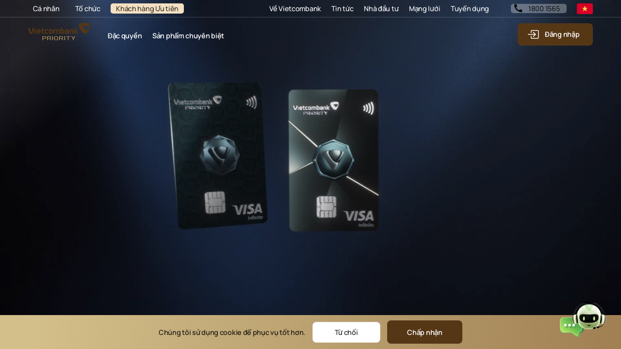

--- FILE ---
content_type: text/html; charset=utf-8
request_url: https://www.vietcombank.com.vn/vi-VN/KHUT?devicechannel=default
body_size: 11790
content:



<!DOCTYPE html>
<!--[if lt IE 7]>      <html class="no-js lt-ie9 lt-ie8 lt-ie7"> <![endif]-->
<!--[if IE 7]>         <html class="no-js lt-ie9 lt-ie8"> <![endif]-->
<!--[if IE 8]>         <html class="no-js lt-ie9"> <![endif]-->
<!--[if gt IE 8]><!-->
<html class="no-js" lang="vi-VN">
<!--<![endif]-->
<head>
<link href="/-/media/Feature/Experience-Accelerator/Bootstrap-5/Bootstrap-5/Styles/optimized-min.css?ts=20230326110019&t=20230326T110019Z" rel="stylesheet"><link href="/-/media/Base-Themes/Core-Libraries/styles/optimized-min.css?ts=20230326110024&t=20230326T110024Z" rel="stylesheet"><link href="/-/media/Base-Themes/Main-Theme/styles/optimized-min.css?ts=20230326110026&t=20230326T110026Z" rel="stylesheet"><link href="/-/media/Themes/VCB-Sites/Extensions/Styles/air-datepickermin.css?ts=00010101000000" rel="stylesheet"><link href="/-/media/Themes/VCB-Sites/VCB/styles/pre-optimized-min.css?ts=20240529152220&t=20240529T152220Z" rel="stylesheet">

    
    



    <title>Kh&#225;ch h&#224;ng Ưu ti&#234;n</title>

    <link href="/-/media/Default-Website/Default-Images/Icons/favicon.ico?ts=00010101000000" rel="shortcut icon" />

<meta charset="utf-8" />
<meta http-equiv="Content-Type" content="text/html;charset=UTF-8">
<meta name="format-detection" content="telephone=no">
<meta name="apple-mobile-web-app-capable" content="yes">
<meta name="apple-mobile-web-app-status-bar-style" content="black-translucent">


<meta property="og:title"  content="Khách hàng Ưu tiên" /><meta property="og:url"  content="https://www.vietcombank.com.vn/vi-VN/KHUT" /><meta property="og:itemName"  content="KHUT" /><meta property="og:templateName"  content="Prioritize Page" /><meta property="og:ISOLanguage"  content="vi" /><meta property="og:image"  content="https://www.vietcombank.com.vn/-/media/Project/VCB-Sites/VCB/Images/Defaul/DefaulImageDesktop.png?ts=20240626125815" />


<meta  name="description" content="Vietcombank"><meta  name="keywords" content="Vietcombank">


<meta property="twitter:title"  content="Kh&#225;ch h&#224;ng Ưu ti&#234;n"><meta property="twitter:card"  content="summary_large_image">

    <meta name="viewport" content="width=device-width, initial-scale=1" />

<link rel="canonical" href="https://www.vietcombank.com.vn/vi-VN/KHUT">

	<link rel="alternate" hreflang="en" href="https://www.vietcombank.com.vn/en/Priority" />
	<link rel="alternate" hreflang="vi-VN" href="https://www.vietcombank.com.vn/vi-VN/KHUT" />


<script async src="https://www.googletagmanager.com/gtag/js?id=G-WDGHTKSK55"></script>
<script>
  window.dataLayer = window.dataLayer || [];
  function gtag(){dataLayer.push(arguments);}
  gtag('js', new Date());
  gtag('config', 'G-VHCGJJH9VF');
</script>
<script>
document.addEventListener('DOMContentLoaded', function () {
  if (window.location.href.includes("/Trang-thong-tin-dien-tu")) {
    const logoImg = document.querySelector('.header-logo img');
    if (logoImg) {
      logoImg.src = '/-/media/Project/VCB-Sites/VCB/Home-page/VCB-Logo/Logo-VCB-no-60.png';
    }
  }
});
</script>
</head>
<body class="fixed-header priority-theme home-page default-device bodyclass">
    
    
<!-- #wrapper -->
<div id="wrapper">
    <!-- #header -->
    <header>
        <div id="header" class="">
            




<div class="component container-xxl main-menu">
    <div class="component-content" >

<div class="row component column-splitter">
        <div class="d-flex col-auto p-x-0">
            

<div class="component link-list main-menu__left">
    <div class="component-content">
        
        <ul>
                    <li class="item0 odd first">
<div class="field-link"><a data-variantfieldname="Link" href="/vi-VN" data-variantitemid="{B7EB1782-25F3-435E-8E6A-61B76C651F95}">C&#225; nh&#226;n</a></div>                    </li>
                    <li class="item1 even">
<div class="field-link"><a data-variantfieldname="Link" href="/vi-VN/To-chuc/Doanh-Nghiệp" data-variantitemid="{68B5C4C0-6C18-4860-8C02-A9016E7A589E}">Tổ chức</a></div>                    </li>
                    <li class="item2 odd last">
<div class="field-link"><a data-variantfieldname="Link" href="/vi-VN/KHUT" data-variantitemid="{3DBFED1A-89E9-4DFC-9C62-2440FD6F95F8}">Kh&#225;ch h&#224;ng Ưu ti&#234;n</a></div>                    </li>
        </ul>
    </div>
</div>

        </div>
        <div class="d-flex col-auto p-x-0 main-menu__right">
            

<div class="component link-list">
    <div class="component-content">
        
        <ul>
                    <li class="item0 odd first">
<div class="text-white for-home-page field-link"><a data-variantfieldname="Link" href="/vi-VN/Ve-Vietcombank" data-variantitemid="{F36FC1C0-AC06-414D-A895-E995E5A19999}">Về Vietcombank</a></div>                    </li>
                    <li class="item1 even">
<div class="text-white for-home-page field-link"><a data-variantfieldname="Link" href="/vi-VN/Trang-thong-tin-dien-tu" data-variantitemid="{7537FA00-14AD-4D44-8BA9-B70848FD3873}">Tin tức</a></div>                    </li>
                    <li class="item2 odd">
<div class="text-white for-home-page field-link"><a data-variantfieldname="Link" href="/vi-VN/Nha-dau-tu" data-variantitemid="{42D1365A-D41F-4B33-AE26-46C0550D746B}">Nh&#224; đầu tư</a></div>                    </li>
                    <li class="item3 even">
<div class="text-white for-home-page field-link"><a data-variantfieldname="Link" href="/vi-VN/Mang-luoi" data-variantitemid="{A0B2A7FD-99E9-4B75-92A2-F908FC38E82C}">Mạng lưới</a></div>                    </li>
                    <li class="item4 odd last">
<div class="text-white for-home-page field-link"><a data-variantfieldname="Link" target="_blank" rel="noopener noreferrer" href="https://tuyendung.vietcombank.com.vn/" data-variantitemid="{CF1EEE25-4181-4371-9EF1-3493644411F7}">Tuyển dụng</a></div>                    </li>
        </ul>
    </div>
</div>
	<div class="component menu-hotline d-flex col-auto p-x-0 delimiter">
		<div class="component-content">

<a href="tel:18001565" class="" aria-current="true">1800 1565</a>
<input id="menuhotline" type="hidden" value='{
        "hotline": "<a href=\"tel:18001565\" class=\"hotline\" aria-current=\"true\">1800 1565</a>",
        "vcbBank": "<a class=\"downloadApp\" href=\"https://vcbdigibank.app.link/AIz0ReCRT7\" target=\"\">Tải VCB Digibank</a>",
        "vcbBiz": "<a class=\"downloadApp\" href=\"https://cdl6j.app.link/DigiBizDownload\" target=\"\">Tải VCB DigiBiz</a>"
    }' />
<input id="tooltip-home" type="hidden" value="Nội dung đang được hoàn thiện, mời Quý khách trải nghiệm nội dung khác" />
<input id="rating-collapse-text" type="hidden" value="Đánh giá trải nghiệm" />
<input id="rating-icon-tooltip" type="hidden" value="Quý khách có thể tham gia khảo sát bất kỳ lúc nào tại đây" />
<input id="btn-text-load-more" type="hidden" value="Xem thêm" />
<input id="btn-text-collapse" type="hidden" value="Thu gọn" />
<input id="p-sdk-setting" type="hidden" value='{
        "engageLibURL": "https://d1mj578wat5n4o.cloudfront.net/sitecore-engage-v.1.4.0.min.js",
        "engageTargetURL": "https://api-engage-ap.sitecorecloud.io",
        "clientKey": "fptx24jmprtv5z14rd6raberbklvums8",
        "eventChannel": "WEB",
        "eventCurrency": "VND"
	}' />
<input id="p-web-setting" type="hidden" value='{
        "isActive": "1",
        "pointOfSale": "VCBWeb"
	}' />		</div>
	</div>

        </div>
        <div class=" menu-change-font-size col-auto p-x-0">
            
<div class="component accessbility" data-properties="">

		<div class="component-content">
			<div class="accessbility-selector-select-item">
<svg xmlns="http://www.w3.org/2000/svg" width="21" height="15" viewbox="0 0 21 15" fill="none">    <path fill-rule="evenodd" clip-rule="evenodd" d="M11.1002 13.4C11.2002 13.8 11.6002 14 12.0002 14C12.1002 14 12.3002 14 12.4002 13.9C12.9002 13.7 13.1002 13.1 12.9002 12.6L7.90016 0.6C7.80016 0.2 7.40016 0 7.00016 0C6.60016 0 6.20016 0.2 6.10016 0.6L1.10016 12.6C0.800163 13.1 1.10016 13.7 1.60016 13.9C2.10016 14.2 2.70016 13.9 2.90016 13.4L4.32261 10H9.67771L11.1002 13.4ZM8.84098 8L7.00016 3.6L5.15935 8H8.84098ZM19.0745 13.4161C19.2166 13.7778 19.5528 14 20 14C20.6 14 21 13.6 21 13V10V7C21 6.4 20.6 6 20 6C19.5528 6 19.2166 6.22225 19.0745 6.58391C18.4687 6.21373 17.7581 6 17 6C14.8 6 13 7.8 13 10C13 12.2 14.8 14 17 14C17.7581 14 18.4687 13.7863 19.0745 13.4161ZM19 10C19 8.9 18.1 8 17 8C15.9 8 15 8.9 15 10C15 11.1 15.9 12 17 12C18.1 12 19 11.1 19 10Z" fill="white"></path></svg>			</div>
				<ul class="accessbility-selector-item-container">
							<li class="accessbility-selector" data-accessbility-code="100">
100%							</li>
							<li class="accessbility-selector" data-accessbility-code="120">
120%							</li>
							<li class="accessbility-selector" data-accessbility-code="150">
150%							</li>
				</ul>
		</div>
</div>



        </div>
        <div class="d-flex col-auto p-x-0 menu-language">
            
<div class="component language-selector">
	<div page="custom language" class="component-content">
		<div class="language-selector-select-item dropdown-toggle" data-language-code="vi" data-country-code="vn">
			<a class="language-selector-select-link">
				<img src="/-/media/Default-Website/Default-images/Icons/Language/VIE.png?db=web" alt="VI" />
			</a>
		</div>
			<ul class="language-selector-item-container dropdown-menu">
					<li class="language-selector-item  is-active" data-language-code="vi" data-country-code="vn">
						<a href="/vi-VN/KHUT">
							<img src="/-/media/Default-Website/Default-images/Icons/Language/VIE.png?db=web" alt="VI" />
							VI
						</a>
					</li>
					<li class="language-selector-item  " data-language-code="en" data-country-code="us">
						<a href="/en/Priority">
							<img src="/-/media/Default-Website/Default-images/Icons/Language/ENG.png?db=web" alt="EN" />
							EN
						</a>
					</li>
			</ul>
	</div>
</div>


        </div>
</div>    </div>
</div>


<div class="component container-xxl mega-menu">
    <div class="component-content" >

<div class="row component column-splitter">
        <div class=" col-auto p-x-0">
            <div class="component header-logo col-12">
	<div class="component-content">
<a page-type="khut" href="/vi-VN/KHUT">
     
     <img src="/-/media/Project/VCB-Sites/VCB/Home-page/VCB-Logo/Priority_color.svg?ts=20230606071216" alt="" />
</a>
<input type="hidden" name="megamenu_prioritize_colored_logo_url" value="/-/media/Project/VCB-Sites/VCB/Home-page/VCB-Logo/Priority_color.svg?ts=20230606071216"/> 


	</div>
</div>

        </div>
        <div class="d-flex col-auto p-x-0 align-items-center">
            <div class="component megamenu navigation-title entire-mega-menu d-none">
	<div class="component-content">
		<input type="hidden" name="customer_type" value="priority" />
		<input type="hidden" name="customer_page_type" value="priority" />
		<input type="hidden" name="customer_organize_type" />
		<input type="hidden" name="customer_organize_all_types" value="smes,doanhnghiep,trangchudctc" />
		<input type="hidden" name="megamenu_group_name_lv1" value="Bạn đang truy cập:" />
		<input type="hidden" name="megamenu_group_label_lv1" value="Bạn muốn chuyển sang:" />
		<input type="hidden" name="name_custom_popup_organize" value="organizationPopup" />
		<input type="hidden" name="megamenu_result" id="MegaMenuInputResultApi" value="{
  &quot;title&quot;: &quot;C\u00F3 th\u1EC3 b\u1EA1n quan t\u00E2m&quot;,
  &quot;mobile_title_current&quot;: &quot;B\u1EA1n \u0111ang truy c\u1EADp:&quot;,
  &quot;mobile_title_switch&quot;: &quot;B\u1EA1n mu\u1ED1n chuy\u1EC3n sang:&quot;,
  &quot;mobile_data&quot;: [
    {
      &quot;name&quot;: &quot;KHCN&quot;,
      &quot;item_id&quot;: &quot;51C29EE90A684042BBF2F613CEE4B260&quot;,
      &quot;icon_path&quot;: &quot;/-/media/Project/VCB-Sites/VCB/Mega-menu/Mobile/KHCN.svg?h=32\u0026w=32\u0026ts=20230818073340\u0026hash=DB4B1CC403AE61CC0636FD3AED5193B0&quot;,
      &quot;description&quot;: &quot;&quot;
    },
    {
      &quot;name&quot;: &quot;KHUT&quot;,
      &quot;item_id&quot;: &quot;B7579DF78EB8496FBBB4EB1810518393&quot;,
      &quot;icon_path&quot;: &quot;/-/media/Project/VCB-Sites/VCB/Mega-menu/Mobile/KHUT.svg?h=32\u0026w=32\u0026ts=20230818073426\u0026hash=2C162CFC5FC59F2D8D764C1448B9E433&quot;,
      &quot;description&quot;: &quot;&quot;
    },
    {
      &quot;name&quot;: &quot;SMEs&quot;,
      &quot;item_id&quot;: &quot;868E7567535F434D9B013320E7EDC96D&quot;,
      &quot;icon_path&quot;: &quot;/-/media/Project/VCB-Sites/VCB/Mega-menu/Mobile/SME.svg?h=32\u0026w=32\u0026ts=20230818073748\u0026hash=46D58AC74F3A2DDDE80905F6EB9C15EB&quot;,
      &quot;description&quot;: &quot;&quot;
    },
    {
      &quot;name&quot;: &quot;Doanh Nghiep&quot;,
      &quot;item_id&quot;: &quot;B4220CFCAD734C36A2DE318767A42728&quot;,
      &quot;icon_path&quot;: &quot;/-/media/Project/VCB-Sites/VCB/Mega-menu/Mobile/KHDN.svg?h=32\u0026w=32\u0026ts=20230818073413\u0026hash=88406297A752D8498137B5BA6DEBDA1F&quot;,
      &quot;description&quot;: &quot;&quot;
    },
    {
      &quot;name&quot;: &quot;Trang chu DCTC&quot;,
      &quot;item_id&quot;: &quot;734589A91B6B4FD4A483FD9A3F805DC8&quot;,
      &quot;icon_path&quot;: &quot;/-/media/Project/VCB-Sites/VCB/Mega-menu/Mobile/nh-ch-ti-chnh.svg?h=32\u0026w=32\u0026ts=20230818073840\u0026hash=34F8D6D911BE7AA49534BD66E11E0731&quot;,
      &quot;description&quot;: &quot;&quot;
    }
  ],
  &quot;default_data&quot;: [
    {
      &quot;name&quot;: &quot;Dac quyen&quot;,
      &quot;item_id&quot;: &quot;4E00CD20BF584EF599628544881B0223&quot;,
      &quot;level&quot;: 2,
      &quot;latest_offers&quot;: [
        {
          &quot;item_id&quot;: &quot;527cbad1a0d54e45963906c54f02a672&quot;,
          &quot;item_image_url&quot;: &quot;/-/media/Project/VCB Sites/VCB/KHCN/EDM 2025/2025/12-2025/Ava tintuc.jpg?v=20251219074644&quot;,
          &quot;item_title&quot;: &quot;\u0110i\u1EC1u ch\u1EC9nh ti\u00EAu ch\u00ED \u0111\u1ECBnh danh Kh\u00E1ch h\u00E0ng \u01AFu ti\u00EAn \u2013 Vietcombank Priority&quot;,
          &quot;item_desc&quot;: &quot;&quot;,
          &quot;item_link&quot;: &quot;/vi-VN&quot;,
          &quot;item_name&quot;: &quot;Dieu chinh tieu chi dinh danh KHUT&quot;
        },
        {
          &quot;item_id&quot;: &quot;4f28cac3e1e54defb20b06b96214a58c&quot;,
          &quot;item_image_url&quot;: &quot;/-/media/Project/VCB Sites/VCB/KHUT/TIN TUC NOI BAT/Uu dai 20 am thuc Visa Infinite/TIn tuc_thumbnail.jpg?v=20251020072510&quot;,
          &quot;item_title&quot;: &quot;T\u1EADn h\u01B0\u1EDFng \u01B0u \u0111\u00E3i \u1EA9m th\u1EF1c t\u1EDBi 20% d\u00E0nh ri\u00EAng cho ch\u1EE7 th\u1EBB Vietcombank Visa Infinite&quot;,
          &quot;item_desc&quot;: &quot;&quot;,
          &quot;item_link&quot;: &quot;/vi-VN&quot;,
          &quot;item_name&quot;: &quot;Uu dai am thuc the Visa Infinite&quot;
        },
        {
          &quot;item_id&quot;: &quot;7dcc54ce5c0646e483ff6c3fed7fdbd4&quot;,
          &quot;item_image_url&quot;: &quot;/-/media/Project/VCB Sites/VCB/KHUT/TIN TUC NOI BAT/Bo sung tieu chi dinh danh KHUT/Ava tin tuc 1-1.jpg?v=20250908064137&quot;,
          &quot;item_title&quot;: &quot;Vietcombank b\u1ED5 sung ti\u00EAu ch\u00ED \u0111\u1ECBnh danh Kh\u00E1ch h\u00E0ng \u01AFu ti\u00EAn \u2013 Vietcombank Priority&quot;,
          &quot;item_desc&quot;: &quot;&quot;,
          &quot;item_link&quot;: &quot;/vi-VN&quot;,
          &quot;item_name&quot;: &quot;Bo sung tieu chi dinh danh KHUT&quot;
        },
        {
          &quot;item_id&quot;: &quot;ef3340f7f5ae48c6945457dc2d15fdd8&quot;,
          &quot;item_image_url&quot;: &quot;/-/media/Project/VCB Sites/VCB/KHUT/KHUT IMAGEs/Tin tuc khai truong phong cho moi/Ava tin.jpg?v=00010101120000&quot;,
          &quot;item_title&quot;: &quot;Vietcombank Priority Lounge t\u1EA1i S\u00E2n bay Qu\u1ED1c t\u1EBF N\u1ED9i B\u00E0i \u2013 M\u1EDF r\u1ED9ng kh\u00F4ng gian, n\u00E2ng t\u1EA7m tr\u1EA3i nghi\u1EC7m&quot;,
          &quot;item_desc&quot;: &quot;&quot;,
          &quot;item_link&quot;: &quot;/vi-VN&quot;,
          &quot;item_name&quot;: &quot;khai truong phong cho moi&quot;
        },
        {
          &quot;item_id&quot;: &quot;556948147f954a9ba2adcd5a0160a6da&quot;,
          &quot;item_image_url&quot;: &quot;/-/media/Project/VCB Sites/VCB/KHUT/KHUT IMAGEs/MUSIC SHOW/KV event.jpg?v=00010101120000&quot;,
          &quot;item_title&quot;: &quot;Vietcombank Priority Concert 2024 \u2013 Ki\u1EC7t t\u00E1c Th\u1EDDi gian: Khi \u00E2m nh\u1EA1c v\u00E0 \u0111i\u1EC7n \u1EA3nh giao thoa&quot;,
          &quot;item_desc&quot;: &quot;&quot;,
          &quot;item_link&quot;: &quot;/vi-VN&quot;,
          &quot;item_name&quot;: &quot;Music show for priority guests&quot;
        },
        {
          &quot;item_id&quot;: &quot;f00efc7bbd414b609a1e1ee514687e58&quot;,
          &quot;item_image_url&quot;: &quot;/-/media/Project/VCB Sites/VCB/KHCN/KHCN_Quick Access/TIN TUC NOI BAT/2024/T7/VCBrewards/HRB_VCB Reward_Cam on khach hang_TABLET.jpg?v=20240715012231&quot;,
          &quot;item_title&quot;: &quot;T\u1EB7ng \u0111i\u1EC3m VCB Rewards cho kh\u00E1ch h\u00E0ng Priority h\u1EA1ng Titan d\u1ECBp sinh nh\u1EADt &quot;,
          &quot;item_desc&quot;: &quot;Vietcombank th\u00F4ng b\u00E1o b\u1ED5 sung c\u01A1 ch\u1EBF t\u00EDch \u0111i\u1EC3m Ch\u01B0\u01A1ng tr\u00ECnh VCB Rewards d\u00E0nh cho Kh\u00E1ch h\u00E0ng th\u00E2n thi\u1EBFt 2024.&quot;,
          &quot;item_link&quot;: &quot;/vi-VN&quot;,
          &quot;item_name&quot;: &quot;VCB Rewards&quot;
        },
        {
          &quot;item_id&quot;: &quot;0bf676f8b65a4d4584c2b580e51b2f04&quot;,
          &quot;item_image_url&quot;: &quot;/-/media/Project/VCB Sites/VCB/KHUT/Uu dai banner/Qua tang SN/HeroBanner_Qua KHUT_TABLET.jpg?v=20230718100748&quot;,
          &quot;item_title&quot;: &quot;Vietcombank tri\u1EC3n khai ch\u01B0\u01A1ng tr\u00ECnh t\u1EB7ng qu\u00E0 sinh nh\u1EADt Kh\u00E1ch h\u00E0ng \u01AFu ti\u00EAn \u2013 Vietcombank Priority&quot;,
          &quot;item_desc&quot;: &quot;&quot;,
          &quot;item_link&quot;: &quot;/vi-VN/KHUT/Danh-sach-tin-noi-bat-KHUT/Articles/2024/03/29/29MAR-CTKM-BIRTHDAY-PRIORITY&quot;,
          &quot;item_name&quot;: &quot;29MAR CTKM BIRTHDAY PRIORITY&quot;
        },
        {
          &quot;item_id&quot;: &quot;ccb2f7c964d842d3915bbbdf9e4ea53c&quot;,
          &quot;item_image_url&quot;: &quot;/-/media/Project/VCB Sites/VCB/KHCN/KHCN_Quick Access/TIN TUC NOI BAT/2024/T2/2_AVATAR_VISA SIG.jpg?v=20240301095445&quot;,
          &quot;item_title&quot;: &quot;Th\u00F4ng b\u00E1o bu\u1ED5i L\u1EC5 quay th\u01B0\u1EDFng ch\u01B0\u01A1ng tr\u00ECnh khuy\u1EBFn m\u1EA1i nh\u00E2n d\u1ECBp ra m\u1EAFt th\u1EBB Visa Signature&quot;,
          &quot;item_desc&quot;: &quot;Ng\u00E2n h\u00E0ng TMCP Ngo\u1EA1i th\u01B0\u01A1ng Vi\u1EC7t Nam (Vietcombank) xin tr\u00E2n tr\u1ECDng th\u00F4ng b\u00E1o: ch\u01B0\u01A1ng tr\u00ECnh khuy\u1EBFn m\u1EA1i nh\u00E2n d\u1ECBp ra m\u1EAFt th\u1EBB Visa Signature\u00A0do Vietcombank tri\u1EC3n khai \u0111\u00E3 ch\u00EDnh th\u1EE9c k\u1EBFt th\u00FAc v\u00E0o ng\u00E0y 01/05/2019.&quot;,
          &quot;item_link&quot;: &quot;/vi-VN&quot;,
          &quot;item_name&quot;: &quot;thong bao buoi le quay thuong chuong trinh khuyen mai nhan dip ra mat the visa signature&quot;
        },
        {
          &quot;item_id&quot;: &quot;347afcdc58404438a7ed99a49f4ffe32&quot;,
          &quot;item_image_url&quot;: &quot;/-/media/Project/VCB Sites/VCB/KHUT/TIN TUC NOI BAT/AvaPrio.jpg?v=20240605031442&quot;,
          &quot;item_title&quot;: &quot;Vietcombank tri\u1EC3n khai ch\u01B0\u01A1ng tr\u00ECnh t\u1EB7ng qu\u00E0 sinh nh\u1EADt Kh\u00E1ch h\u00E0ng \u01AFu ti\u00EAn \u2013 Vietcombank Priority&quot;,
          &quot;item_desc&quot;: &quot;Vietcombank tr\u00E2n tr\u1ECDng th\u00F4ng b\u00E1o tri\u1EC3n khai ch\u01B0\u01A1ng tr\u00ECnh t\u1EB7ng qu\u00E0 sinh nh\u1EADt Kh\u00E1ch h\u00E0ng \u01AFu ti\u00EAn.&quot;,
          &quot;item_link&quot;: &quot;/vi-VN&quot;,
          &quot;item_name&quot;: &quot;Vietcombank trien khai chuong trinh tang qua sinh nhat&quot;
        },
        {
          &quot;item_id&quot;: &quot;cfdcbdb7d7d6410aa8b16f4477891766&quot;,
          &quot;item_image_url&quot;: &quot;/-/media/Project/VCB Sites/VCB/KHCN/KHCN_Quick Access/TIN TUC NOI BAT/2024/T2/1_Ava Infinite.jpg?v=20240301095433&quot;,
          &quot;item_title&quot;: &quot;Vietcombank ra m\u1EAFt th\u1EBB t\u00EDn d\u1EE5ng Vietcombank Visa Infinite - D\u1EA5u \u1EA5n tinh hoa \u0111\u00EDch th\u1EF1c&quot;,
          &quot;item_desc&quot;: &quot;Ra m\u1EAFt\u00A0b\u1ED9 \u0111\u00F4i thi\u1EBFt k\u1EBF\u00A0th\u1EBB \u0111\u1ED9c \u0111\u00E1o,\u00A0Vietcombank\u00A0m\u1ED9t l\u1EA7n n\u1EEFa kh\u1EB3ng \u0111\u1ECBnh v\u1ECB\u00A0th\u1EBF d\u1EABn \u0111\u1EA7u trong l\u0129nh v\u1EF1c th\u1EBB\u00A0t\u1EA1i Vi\u1EC7t Nam.&quot;,
          &quot;item_link&quot;: &quot;/vi-VN&quot;,
          &quot;item_name&quot;: &quot;Vietcombank ra mat the Vietcombank Visa&quot;
        },
        {
          &quot;item_id&quot;: &quot;5b5eb3471340409f97cbae6fd1f48a9f&quot;,
          &quot;item_image_url&quot;: &quot;/-/media/Project/VCB Sites/VCB/KHCN/KHCN_Quick Access/TIN TUC NOI BAT/VCBS_VCB Priority 2.jpg?v=20230814092353&quot;,
          &quot;item_title&quot;: &quot;\u0110i\u1EC1u ch\u1EC9nh ch\u00EDnh s\u00E1ch \u0111\u1EB7c bi\u1EC7t d\u00E0nh ri\u00EAng cho Kh\u00E1ch h\u00E0ng Vietcombank Priority t\u1EA1i VCBS&quot;,
          &quot;item_desc&quot;: &quot;&quot;,
          &quot;item_link&quot;: &quot;/vi-VN&quot;,
          &quot;item_name&quot;: &quot;Dieu chinh chinh sach dac biet cho KH Priority tai VCBS&quot;
        },
        {
          &quot;item_id&quot;: &quot;3943ee9735994b1e80c8940e51eb519f&quot;,
          &quot;item_image_url&quot;: &quot;/-/media/Project/VCB Sites/VCB/KHUT/Uu dai banner/BIG BANNER_THE_TAKASHIMAYA PRIORITY/THE_TAKASHIMAYA PRIORITY/THE_TAKASHIMAYA PRIORITY_AVA SQ.jpg?v=20231031074524&quot;,
          &quot;item_title&quot;: &quot;Tho\u1EA3 s\u1EE9c mua s\u1EAFm c\u00F9ng b\u1ED9 phi\u1EBFu qu\u00E0 t\u1EB7ng tr\u1ECB gi\u00E1 700.000 VND d\u00E0nh ri\u00EAng cho Kh\u00E1ch h\u00E0ng \u01AFu ti\u00EAn c\u1EE7a Vietcombank t\u1EA1i TTTM Takashimaya&quot;,
          &quot;item_desc&quot;: &quot;&quot;,
          &quot;item_link&quot;: &quot;/vi-VN&quot;,
          &quot;item_name&quot;: &quot;Tang bo qua tang 700000vnd cho KH Priority tai Takashimaya&quot;
        },
        {
          &quot;item_id&quot;: &quot;498268c377384b5ba265361cd3eaa320&quot;,
          &quot;item_image_url&quot;: &quot;/-/media/Project/VCB Sites/VCB/KHCN/KHCN_Quick Access/TIN TUC NOI BAT/VCBS_VCB Priority.jpg?v=20230814092111&quot;,
          &quot;item_title&quot;: &quot;Mi\u1EC5n 100% ph\u00ED giao d\u1ECBch ch\u1EE9ng kho\u00E1n d\u00E0nh cho Kh\u00E1ch h\u00E0ng Vietcombank Priority t\u1EA1i VCBS&quot;,
          &quot;item_desc&quot;: &quot;&quot;,
          &quot;item_link&quot;: &quot;/vi-VN&quot;,
          &quot;item_name&quot;: &quot;Mien phi giao dich chung khoan tai VCBS cho Khach hang Priority&quot;
        },
        {
          &quot;item_id&quot;: &quot;6aaacec5326b4e1fa20211fbef098f64&quot;,
          &quot;item_image_url&quot;: &quot;/-/media/Project/VCB Sites/VCB/KHCN/KHCN_Quick Access/TIN TUC NOI BAT/2024/T2/2_AVATAR_VISA SIG.jpg?v=20240301095445&quot;,
          &quot;item_title&quot;: &quot;Vietcombank \u0111i\u1EC1u ch\u1EC9nh \u01B0u \u0111\u00E3i \u1EA9m th\u1EF1c cao c\u1EA5p d\u00E0nh cho ch\u1EE7 th\u1EBB Vietcombank Visa Signature&quot;,
          &quot;item_desc&quot;: &quot;Nh\u1EB1m gia t\u0103ng, lan t\u1ECFa quy\u1EC1n l\u1EE3i \u1EA9m th\u1EF1c cao c\u1EA5p (fine dinning) \u0111\u1EBFn \u0111\u00F4ng \u0111\u1EA3o Kh\u00E1ch h\u00E0ng \u01AFu ti\u00EAn (Vietcombank Priority), k\u1EC3 t\u1EEB ng\u00E0y 01/02/2021, Vietcombank \u0111i\u1EC1u ch\u1EC9nh ch\u00EDnh s\u00E1ch \u1EA9m th\u1EF1c cao c\u1EA5p d\u00E0nh cho ch\u1EE7 th\u1EBB Vietcombank Visa Signature nh\u01B0 sau:&quot;,
          &quot;item_link&quot;: &quot;/vi-VN&quot;,
          &quot;item_name&quot;: &quot;vietcombank dieu chinh uu dai am thuc cao cap danh cho chu the vietcombank visa signature&quot;
        },
        {
          &quot;item_id&quot;: &quot;0777e2a93ca44ae5a9c0216f8b43163e&quot;,
          &quot;item_image_url&quot;: &quot;/-/media/Project/VCB Sites/VCB/Tin tuc/2023-08-01/Tintucnoibat_Spdv_Khtc/content/News/PublishingImages/1Anh Cu/Nam 2020/Vietcombank-2020/202005Vietcombank/20200501Vietcombank/Visa Premium Dining-600x350-01.jpg?v=20230801122309&quot;,
          &quot;item_title&quot;: &quot;Ho\u1EA1t \u0111\u1ED9ng tr\u1EDF l\u1EA1i \u01AFu \u0111\u00E3i \u1EA9m th\u1EF1c cao c\u1EA5p d\u00E0nh cho ch\u1EE7 th\u1EBB Vietcombank Visa Signature&quot;,
          &quot;item_desc&quot;: &quot;Tr\u01B0\u1EDBc t\u00EDn hi\u1EC7u kh\u1EA3 quan v\u1EC1 vi\u1EC7c d\u1EA7n \u0111\u1EA9y l\u00F9i d\u1ECBch Covid t\u1EA1i Vi\u1EC7t Nam, h\u00E2n hoan ch\u00E0o \u0111\u00F3n cu\u1ED9c s\u1ED1ng m\u1EDBi sau m\u1ED9t th\u1EDDi gian t\u1EA1m ngh\u1EC9, Vietcombank xin tr\u00E2n tr\u1ECDng th\u00F4ng b\u00E1o \u0111\u1EBFn Qu\u00FD kh\u00E1ch h\u00E0ng v\u1EC1 vi\u1EC7c cung c\u1EA5p tr\u1EDF l\u1EA1i \u01AFu \u0111\u00E3i \u1EA9m th\u1EF1c cao c\u1EA5p d\u00E0nh cho kh\u00E1ch h\u00E0ng l\u00E0 ch\u1EE7 th\u1EBB Vietcombank Visa Signature.&quot;,
          &quot;item_link&quot;: &quot;/vi-VN&quot;,
          &quot;item_name&quot;: &quot;hoat dong tro lai uu dai am thuc cao cap danh cho chu the vietcombank visa signature&quot;
        },
        {
          &quot;item_id&quot;: &quot;7c9bacfcc6be471b9a266b7f1e357e6a&quot;,
          &quot;item_image_url&quot;: &quot;/-/media/Project/VCB Sites/VCB/KHCN/KHCN_Quick Access/TIN TUC NOI BAT/2024/T2/3_AVATAR_Canh buom.jpg?v=20240301095456&quot;,
          &quot;item_title&quot;: &quot;Vietcombank tri\u1EC3n khai gi\u1EDBi thi\u1EC7u s\u1EA3n ph\u1EA9m \u0111\u1EA7u t\u01B0 tr\u00E1i phi\u1EBFu doanh nghi\u1EC7p do VCBS ph\u00E2n ph\u1ED1i t\u1EDBi kh\u00E1ch h\u00E0ng priority&quot;,
          &quot;item_desc&quot;: &quot;Trong b\u1ED1i c\u1EA3nh th\u1ECB tr\u01B0\u1EDDng nhi\u1EC1u bi\u1EBFn \u0111\u1ED9ng, nh\u1EB1m \u0111a d\u1EA1ng h\u00F3a danh m\u1EE5c s\u1EA3n ph\u1EA9m \u0111\u1EA7u t\u01B0 c\u00F3 m\u1EE9c \u0111\u1ED9 an to\u00E0n v\u00E0 sinh l\u1EDDi h\u1EA5p d\u1EABn d\u00E0nh cho H\u1ED9i vi\u00EAn Vietcombank Priority, t\u1EEB ng\u00E0y 15/04/2020, Vietcombank ph\u1ED1i h\u1EE3p v\u1EDBi C\u00F4ng ty Ch\u1EE9ng kho\u00E1n Ng\u00E2n h\u00E0ng TMCP Ngo\u1EA1i Th\u01B0\u01A1ng Vi\u1EC7t Nam (VCBS) tri\u1EC3n khai gi\u1EDBi thi\u1EC7u s\u1EA3n ph\u1EA9m \u0111\u1EA7u t\u01B0 tr\u00E1i phi\u1EBFu doanh nghi\u1EC7p (TPDN) c\u1EE7a C\u00F4ng ty C\u1ED5 ph\u1EA7n T\u1EADp \u0111o\u00E0n Ecopark v\u00E0 C\u00F4ng ty C\u1ED5 ph\u1EA7n \u0111\u1EA7u t\u01B0 V\u0103n Ph\u00FA - Invest v\u1EDBi c\u00E1c th\u00F4ng tin c\u1EE5 th\u1EC3 nh\u01B0 sau:&quot;,
          &quot;item_link&quot;: &quot;/vi-VN&quot;,
          &quot;item_name&quot;: &quot;vietcombank trien khai gioi thieu san pham dau tu trai phieu doanh nghiep do vcbs phan phoi toi khach hang priority&quot;
        },
        {
          &quot;item_id&quot;: &quot;7cf429db87e047ed8f5f0125dba4421e&quot;,
          &quot;item_image_url&quot;: &quot;/-/media/Project/VCB Sites/VCB/KHCN/KHCN_Quick Access/TIN TUC NOI BAT/2024/T2/3_AVATAR_Canh buom.jpg?v=20240301095456&quot;,
          &quot;item_title&quot;: &quot;Vietcombank gia h\u1EA1n ch\u01B0\u01A1ng tr\u00ECnh t\u1EB7ng qu\u00E0 sinh nh\u1EADt Kh\u00E1ch h\u00E0ng \u01AFu ti\u00EAn h\u1EA1ng V\u00E0ng&quot;,
          &quot;item_desc&quot;: &quot;&quot;,
          &quot;item_link&quot;: &quot;/vi-VN&quot;,
          &quot;item_name&quot;: &quot;Thong bao gia han chuong trinh tang qua KHUT Vang&quot;
        },
        {
          &quot;item_id&quot;: &quot;989093958f184b4bb55b826668d988f9&quot;,
          &quot;item_image_url&quot;: &quot;/-/media/Project/VCB Sites/VCB/KHCN/KHCN_Quick Access/TIN TUC NOI BAT/2024/T2/3_AVATAR_Canh buom.jpg?v=20240301095456&quot;,
          &quot;item_title&quot;: &quot;Vietcombank ch\u00EDnh th\u1EE9c khai tr\u01B0\u01A1ng ph\u00F2ng ch\u1EDD Vietcombank Priority Lounge t\u1EA1i S\u00E2n bay Qu\u1ED1c t\u1EBF N\u1ED9i B\u00E0i&quot;,
          &quot;item_desc&quot;: &quot;Nh\u1EB1m ti\u1EBFp t\u1EE5c gia t\u0103ng quy\u1EC1n l\u1EE3i Kh\u00E1ch h\u00E0ng \u01AFu ti\u00EAn, k\u1EC3 t\u1EEB ng\u00E0y 12/05/2020, Ph\u00F2ng ch\u1EDD \u0111\u1EB3ng c\u1EA5p d\u00E0nh ri\u00EAng cho h\u1ED9i vi\u00EAn Vietcombank Priority \u2013 Vietcombank Priority Lounge ch\u00EDnh th\u1EE9c m\u1EDF c\u1EEDa ch\u00E0o \u0111\u00F3n v\u00E0 ph\u1EE5c v\u1EE5 Qu\u00FD kh\u00E1ch.&quot;,
          &quot;item_link&quot;: &quot;/vi-VN&quot;,
          &quot;item_name&quot;: &quot;vietcombank chinh thuc khai truong phong cho vietcombank priority lounge tai san bay quoc te noi bai&quot;
        },
        {
          &quot;item_id&quot;: &quot;a8fc5d8dfd63424e8ed2991efb8c9081&quot;,
          &quot;item_image_url&quot;: &quot;/-/media/Project/VCB Sites/VCB/KHCN/KHCN_Quick Access/TIN TUC NOI BAT/2024/T2/2_AVATAR_VISA SIG.jpg?v=20240301095445&quot;,
          &quot;item_title&quot;: &quot;Ch\u01B0\u01A1ng tr\u00ECnh khuy\u1EBFn m\u1EA1i nh\u00E2n d\u1ECBp ra m\u1EAFt th\u1EBB Vietcombank Visa Signature&quot;,
          &quot;item_desc&quot;: &quot;N\u1EB1m trong chu\u1ED7i c\u00E1c ch\u01B0\u01A1ng tr\u00ECnh, ho\u1EA1t \u0111\u1ED9ng Ch\u00E0o m\u1EEBng th\u01B0\u01A1ng hi\u1EC7u Vietcombank Priority Banking v\u1EDBi d\u1ECBch v\u1EE5 \u0111\u1EB3ng c\u1EA5p, s\u1EA3n ph\u1EA9m chuy\u00EAn bi\u1EC7t v\u00E0 \u01B0u \u0111\u00E3i \u0111\u1EB7c quy\u1EC1n v\u01B0\u1EE3t tr\u1ED9i d\u00E0nh ri\u00EAng cho ph\u00E2n kh\u00FAc kh\u00E1ch h\u00E0ng \u01B0u ti\u00EAn, Ng\u00E2n h\u00E0ng TMCP Ngo\u1EA1i Th\u01B0\u01A1ng Vi\u1EC7t Nam (Vietcombank) xin tr\u00E2n tr\u1ECDng th\u00F4ng b\u00E1o tri\u1EC3n khai ch\u01B0\u01A1ng tr\u00ECnh khuy\u1EBFn m\u1EA1i nh\u00E2n d\u1ECBp ra m\u1EAFt th\u1EBB Visa Signature \u2013 s\u1EA3n ph\u1EA9m th\u1EBB \u0111\u1EB7c quy\u1EC1n d\u00E0nh cho th\u00E0nh vi\u00EAn Priority v\u1EDBi n\u1ED9i dung chi ti\u1EBFt nh\u01B0 sau:&quot;,
          &quot;item_link&quot;: &quot;/vi-VN&quot;,
          &quot;item_name&quot;: &quot;chuong trinh khuyen mai nhan dip ra mat the vietcombank visa signature&quot;
        },
        {
          &quot;item_id&quot;: &quot;9bcf4384bf03462bbac7a9ed378a9cd3&quot;,
          &quot;item_image_url&quot;: &quot;/-/media/Project/VCB Sites/VCB/KHCN/KHCN_Quick Access/TIN TUC NOI BAT/2024/T2/3_AVATAR_Canh buom.jpg?v=20240301095456&quot;,
          &quot;item_title&quot;: &quot;Vietcombank gia h\u1EA1n tri\u1EC3n khai ch\u01B0\u01A1ng tr\u00ECnh t\u1EB7ng qu\u00E0 sinh nh\u1EADt kh\u00E1ch h\u00E0ng \u01B0u ti\u00EAn&quot;,
          &quot;item_desc&quot;: &quot;Nh\u1EB1m gia t\u0103ng quy\u1EC1n l\u1EE3i cho Kh\u00E1ch h\u00E0ng \u01AFu ti\u00EAn, Vietcombank th\u00F4ng b\u00E1o gia h\u1EA1n tri\u1EC3n khai ch\u01B0\u01A1ng tr\u00ECnh t\u1EB7ng qu\u00E0 sinh nh\u1EADt Kh\u00E1ch h\u00E0ng \u01AFu ti\u00EAn h\u1EA1ng Kim c\u01B0\u01A1ng Elite v\u00E0 Kim c\u01B0\u01A1ng.&quot;,
          &quot;item_link&quot;: &quot;/vi-VN&quot;,
          &quot;item_name&quot;: &quot;vietcombank gia han trien khai chuong trinh tang qua sinh nhat khach hang uu tien&quot;
        }
      ]
    },
    {
      &quot;name&quot;: &quot;San pham chuyen biet&quot;,
      &quot;item_id&quot;: &quot;FC424288241340B09E68B4F433A04722&quot;,
      &quot;level&quot;: 2,
      &quot;latest_offers&quot;: [
        {
          &quot;item_id&quot;: &quot;527cbad1a0d54e45963906c54f02a672&quot;,
          &quot;item_image_url&quot;: &quot;/-/media/Project/VCB Sites/VCB/KHCN/EDM 2025/2025/12-2025/Ava tintuc.jpg?v=20251219074644&quot;,
          &quot;item_title&quot;: &quot;\u0110i\u1EC1u ch\u1EC9nh ti\u00EAu ch\u00ED \u0111\u1ECBnh danh Kh\u00E1ch h\u00E0ng \u01AFu ti\u00EAn \u2013 Vietcombank Priority&quot;,
          &quot;item_desc&quot;: &quot;&quot;,
          &quot;item_link&quot;: &quot;/vi-VN&quot;,
          &quot;item_name&quot;: &quot;Dieu chinh tieu chi dinh danh KHUT&quot;
        },
        {
          &quot;item_id&quot;: &quot;4f28cac3e1e54defb20b06b96214a58c&quot;,
          &quot;item_image_url&quot;: &quot;/-/media/Project/VCB Sites/VCB/KHUT/TIN TUC NOI BAT/Uu dai 20 am thuc Visa Infinite/TIn tuc_thumbnail.jpg?v=20251020072510&quot;,
          &quot;item_title&quot;: &quot;T\u1EADn h\u01B0\u1EDFng \u01B0u \u0111\u00E3i \u1EA9m th\u1EF1c t\u1EDBi 20% d\u00E0nh ri\u00EAng cho ch\u1EE7 th\u1EBB Vietcombank Visa Infinite&quot;,
          &quot;item_desc&quot;: &quot;&quot;,
          &quot;item_link&quot;: &quot;/vi-VN&quot;,
          &quot;item_name&quot;: &quot;Uu dai am thuc the Visa Infinite&quot;
        },
        {
          &quot;item_id&quot;: &quot;7dcc54ce5c0646e483ff6c3fed7fdbd4&quot;,
          &quot;item_image_url&quot;: &quot;/-/media/Project/VCB Sites/VCB/KHUT/TIN TUC NOI BAT/Bo sung tieu chi dinh danh KHUT/Ava tin tuc 1-1.jpg?v=20250908064137&quot;,
          &quot;item_title&quot;: &quot;Vietcombank b\u1ED5 sung ti\u00EAu ch\u00ED \u0111\u1ECBnh danh Kh\u00E1ch h\u00E0ng \u01AFu ti\u00EAn \u2013 Vietcombank Priority&quot;,
          &quot;item_desc&quot;: &quot;&quot;,
          &quot;item_link&quot;: &quot;/vi-VN&quot;,
          &quot;item_name&quot;: &quot;Bo sung tieu chi dinh danh KHUT&quot;
        },
        {
          &quot;item_id&quot;: &quot;ef3340f7f5ae48c6945457dc2d15fdd8&quot;,
          &quot;item_image_url&quot;: &quot;/-/media/Project/VCB Sites/VCB/KHUT/KHUT IMAGEs/Tin tuc khai truong phong cho moi/Ava tin.jpg?v=00010101120000&quot;,
          &quot;item_title&quot;: &quot;Vietcombank Priority Lounge t\u1EA1i S\u00E2n bay Qu\u1ED1c t\u1EBF N\u1ED9i B\u00E0i \u2013 M\u1EDF r\u1ED9ng kh\u00F4ng gian, n\u00E2ng t\u1EA7m tr\u1EA3i nghi\u1EC7m&quot;,
          &quot;item_desc&quot;: &quot;&quot;,
          &quot;item_link&quot;: &quot;/vi-VN&quot;,
          &quot;item_name&quot;: &quot;khai truong phong cho moi&quot;
        },
        {
          &quot;item_id&quot;: &quot;556948147f954a9ba2adcd5a0160a6da&quot;,
          &quot;item_image_url&quot;: &quot;/-/media/Project/VCB Sites/VCB/KHUT/KHUT IMAGEs/MUSIC SHOW/KV event.jpg?v=00010101120000&quot;,
          &quot;item_title&quot;: &quot;Vietcombank Priority Concert 2024 \u2013 Ki\u1EC7t t\u00E1c Th\u1EDDi gian: Khi \u00E2m nh\u1EA1c v\u00E0 \u0111i\u1EC7n \u1EA3nh giao thoa&quot;,
          &quot;item_desc&quot;: &quot;&quot;,
          &quot;item_link&quot;: &quot;/vi-VN&quot;,
          &quot;item_name&quot;: &quot;Music show for priority guests&quot;
        },
        {
          &quot;item_id&quot;: &quot;f00efc7bbd414b609a1e1ee514687e58&quot;,
          &quot;item_image_url&quot;: &quot;/-/media/Project/VCB Sites/VCB/KHCN/KHCN_Quick Access/TIN TUC NOI BAT/2024/T7/VCBrewards/HRB_VCB Reward_Cam on khach hang_TABLET.jpg?v=20240715012231&quot;,
          &quot;item_title&quot;: &quot;T\u1EB7ng \u0111i\u1EC3m VCB Rewards cho kh\u00E1ch h\u00E0ng Priority h\u1EA1ng Titan d\u1ECBp sinh nh\u1EADt &quot;,
          &quot;item_desc&quot;: &quot;Vietcombank th\u00F4ng b\u00E1o b\u1ED5 sung c\u01A1 ch\u1EBF t\u00EDch \u0111i\u1EC3m Ch\u01B0\u01A1ng tr\u00ECnh VCB Rewards d\u00E0nh cho Kh\u00E1ch h\u00E0ng th\u00E2n thi\u1EBFt 2024.&quot;,
          &quot;item_link&quot;: &quot;/vi-VN&quot;,
          &quot;item_name&quot;: &quot;VCB Rewards&quot;
        },
        {
          &quot;item_id&quot;: &quot;0bf676f8b65a4d4584c2b580e51b2f04&quot;,
          &quot;item_image_url&quot;: &quot;/-/media/Project/VCB Sites/VCB/KHUT/Uu dai banner/Qua tang SN/HeroBanner_Qua KHUT_TABLET.jpg?v=20230718100748&quot;,
          &quot;item_title&quot;: &quot;Vietcombank tri\u1EC3n khai ch\u01B0\u01A1ng tr\u00ECnh t\u1EB7ng qu\u00E0 sinh nh\u1EADt Kh\u00E1ch h\u00E0ng \u01AFu ti\u00EAn \u2013 Vietcombank Priority&quot;,
          &quot;item_desc&quot;: &quot;&quot;,
          &quot;item_link&quot;: &quot;/vi-VN/KHUT/Danh-sach-tin-noi-bat-KHUT/Articles/2024/03/29/29MAR-CTKM-BIRTHDAY-PRIORITY&quot;,
          &quot;item_name&quot;: &quot;29MAR CTKM BIRTHDAY PRIORITY&quot;
        },
        {
          &quot;item_id&quot;: &quot;ccb2f7c964d842d3915bbbdf9e4ea53c&quot;,
          &quot;item_image_url&quot;: &quot;/-/media/Project/VCB Sites/VCB/KHCN/KHCN_Quick Access/TIN TUC NOI BAT/2024/T2/2_AVATAR_VISA SIG.jpg?v=20240301095445&quot;,
          &quot;item_title&quot;: &quot;Th\u00F4ng b\u00E1o bu\u1ED5i L\u1EC5 quay th\u01B0\u1EDFng ch\u01B0\u01A1ng tr\u00ECnh khuy\u1EBFn m\u1EA1i nh\u00E2n d\u1ECBp ra m\u1EAFt th\u1EBB Visa Signature&quot;,
          &quot;item_desc&quot;: &quot;Ng\u00E2n h\u00E0ng TMCP Ngo\u1EA1i th\u01B0\u01A1ng Vi\u1EC7t Nam (Vietcombank) xin tr\u00E2n tr\u1ECDng th\u00F4ng b\u00E1o: ch\u01B0\u01A1ng tr\u00ECnh khuy\u1EBFn m\u1EA1i nh\u00E2n d\u1ECBp ra m\u1EAFt th\u1EBB Visa Signature\u00A0do Vietcombank tri\u1EC3n khai \u0111\u00E3 ch\u00EDnh th\u1EE9c k\u1EBFt th\u00FAc v\u00E0o ng\u00E0y 01/05/2019.&quot;,
          &quot;item_link&quot;: &quot;/vi-VN&quot;,
          &quot;item_name&quot;: &quot;thong bao buoi le quay thuong chuong trinh khuyen mai nhan dip ra mat the visa signature&quot;
        },
        {
          &quot;item_id&quot;: &quot;347afcdc58404438a7ed99a49f4ffe32&quot;,
          &quot;item_image_url&quot;: &quot;/-/media/Project/VCB Sites/VCB/KHUT/TIN TUC NOI BAT/AvaPrio.jpg?v=20240605031442&quot;,
          &quot;item_title&quot;: &quot;Vietcombank tri\u1EC3n khai ch\u01B0\u01A1ng tr\u00ECnh t\u1EB7ng qu\u00E0 sinh nh\u1EADt Kh\u00E1ch h\u00E0ng \u01AFu ti\u00EAn \u2013 Vietcombank Priority&quot;,
          &quot;item_desc&quot;: &quot;Vietcombank tr\u00E2n tr\u1ECDng th\u00F4ng b\u00E1o tri\u1EC3n khai ch\u01B0\u01A1ng tr\u00ECnh t\u1EB7ng qu\u00E0 sinh nh\u1EADt Kh\u00E1ch h\u00E0ng \u01AFu ti\u00EAn.&quot;,
          &quot;item_link&quot;: &quot;/vi-VN&quot;,
          &quot;item_name&quot;: &quot;Vietcombank trien khai chuong trinh tang qua sinh nhat&quot;
        },
        {
          &quot;item_id&quot;: &quot;cfdcbdb7d7d6410aa8b16f4477891766&quot;,
          &quot;item_image_url&quot;: &quot;/-/media/Project/VCB Sites/VCB/KHCN/KHCN_Quick Access/TIN TUC NOI BAT/2024/T2/1_Ava Infinite.jpg?v=20240301095433&quot;,
          &quot;item_title&quot;: &quot;Vietcombank ra m\u1EAFt th\u1EBB t\u00EDn d\u1EE5ng Vietcombank Visa Infinite - D\u1EA5u \u1EA5n tinh hoa \u0111\u00EDch th\u1EF1c&quot;,
          &quot;item_desc&quot;: &quot;Ra m\u1EAFt\u00A0b\u1ED9 \u0111\u00F4i thi\u1EBFt k\u1EBF\u00A0th\u1EBB \u0111\u1ED9c \u0111\u00E1o,\u00A0Vietcombank\u00A0m\u1ED9t l\u1EA7n n\u1EEFa kh\u1EB3ng \u0111\u1ECBnh v\u1ECB\u00A0th\u1EBF d\u1EABn \u0111\u1EA7u trong l\u0129nh v\u1EF1c th\u1EBB\u00A0t\u1EA1i Vi\u1EC7t Nam.&quot;,
          &quot;item_link&quot;: &quot;/vi-VN&quot;,
          &quot;item_name&quot;: &quot;Vietcombank ra mat the Vietcombank Visa&quot;
        },
        {
          &quot;item_id&quot;: &quot;5b5eb3471340409f97cbae6fd1f48a9f&quot;,
          &quot;item_image_url&quot;: &quot;/-/media/Project/VCB Sites/VCB/KHCN/KHCN_Quick Access/TIN TUC NOI BAT/VCBS_VCB Priority 2.jpg?v=20230814092353&quot;,
          &quot;item_title&quot;: &quot;\u0110i\u1EC1u ch\u1EC9nh ch\u00EDnh s\u00E1ch \u0111\u1EB7c bi\u1EC7t d\u00E0nh ri\u00EAng cho Kh\u00E1ch h\u00E0ng Vietcombank Priority t\u1EA1i VCBS&quot;,
          &quot;item_desc&quot;: &quot;&quot;,
          &quot;item_link&quot;: &quot;/vi-VN&quot;,
          &quot;item_name&quot;: &quot;Dieu chinh chinh sach dac biet cho KH Priority tai VCBS&quot;
        },
        {
          &quot;item_id&quot;: &quot;3943ee9735994b1e80c8940e51eb519f&quot;,
          &quot;item_image_url&quot;: &quot;/-/media/Project/VCB Sites/VCB/KHUT/Uu dai banner/BIG BANNER_THE_TAKASHIMAYA PRIORITY/THE_TAKASHIMAYA PRIORITY/THE_TAKASHIMAYA PRIORITY_AVA SQ.jpg?v=20231031074524&quot;,
          &quot;item_title&quot;: &quot;Tho\u1EA3 s\u1EE9c mua s\u1EAFm c\u00F9ng b\u1ED9 phi\u1EBFu qu\u00E0 t\u1EB7ng tr\u1ECB gi\u00E1 700.000 VND d\u00E0nh ri\u00EAng cho Kh\u00E1ch h\u00E0ng \u01AFu ti\u00EAn c\u1EE7a Vietcombank t\u1EA1i TTTM Takashimaya&quot;,
          &quot;item_desc&quot;: &quot;&quot;,
          &quot;item_link&quot;: &quot;/vi-VN&quot;,
          &quot;item_name&quot;: &quot;Tang bo qua tang 700000vnd cho KH Priority tai Takashimaya&quot;
        },
        {
          &quot;item_id&quot;: &quot;498268c377384b5ba265361cd3eaa320&quot;,
          &quot;item_image_url&quot;: &quot;/-/media/Project/VCB Sites/VCB/KHCN/KHCN_Quick Access/TIN TUC NOI BAT/VCBS_VCB Priority.jpg?v=20230814092111&quot;,
          &quot;item_title&quot;: &quot;Mi\u1EC5n 100% ph\u00ED giao d\u1ECBch ch\u1EE9ng kho\u00E1n d\u00E0nh cho Kh\u00E1ch h\u00E0ng Vietcombank Priority t\u1EA1i VCBS&quot;,
          &quot;item_desc&quot;: &quot;&quot;,
          &quot;item_link&quot;: &quot;/vi-VN&quot;,
          &quot;item_name&quot;: &quot;Mien phi giao dich chung khoan tai VCBS cho Khach hang Priority&quot;
        },
        {
          &quot;item_id&quot;: &quot;6aaacec5326b4e1fa20211fbef098f64&quot;,
          &quot;item_image_url&quot;: &quot;/-/media/Project/VCB Sites/VCB/KHCN/KHCN_Quick Access/TIN TUC NOI BAT/2024/T2/2_AVATAR_VISA SIG.jpg?v=20240301095445&quot;,
          &quot;item_title&quot;: &quot;Vietcombank \u0111i\u1EC1u ch\u1EC9nh \u01B0u \u0111\u00E3i \u1EA9m th\u1EF1c cao c\u1EA5p d\u00E0nh cho ch\u1EE7 th\u1EBB Vietcombank Visa Signature&quot;,
          &quot;item_desc&quot;: &quot;Nh\u1EB1m gia t\u0103ng, lan t\u1ECFa quy\u1EC1n l\u1EE3i \u1EA9m th\u1EF1c cao c\u1EA5p (fine dinning) \u0111\u1EBFn \u0111\u00F4ng \u0111\u1EA3o Kh\u00E1ch h\u00E0ng \u01AFu ti\u00EAn (Vietcombank Priority), k\u1EC3 t\u1EEB ng\u00E0y 01/02/2021, Vietcombank \u0111i\u1EC1u ch\u1EC9nh ch\u00EDnh s\u00E1ch \u1EA9m th\u1EF1c cao c\u1EA5p d\u00E0nh cho ch\u1EE7 th\u1EBB Vietcombank Visa Signature nh\u01B0 sau:&quot;,
          &quot;item_link&quot;: &quot;/vi-VN&quot;,
          &quot;item_name&quot;: &quot;vietcombank dieu chinh uu dai am thuc cao cap danh cho chu the vietcombank visa signature&quot;
        },
        {
          &quot;item_id&quot;: &quot;0777e2a93ca44ae5a9c0216f8b43163e&quot;,
          &quot;item_image_url&quot;: &quot;/-/media/Project/VCB Sites/VCB/Tin tuc/2023-08-01/Tintucnoibat_Spdv_Khtc/content/News/PublishingImages/1Anh Cu/Nam 2020/Vietcombank-2020/202005Vietcombank/20200501Vietcombank/Visa Premium Dining-600x350-01.jpg?v=20230801122309&quot;,
          &quot;item_title&quot;: &quot;Ho\u1EA1t \u0111\u1ED9ng tr\u1EDF l\u1EA1i \u01AFu \u0111\u00E3i \u1EA9m th\u1EF1c cao c\u1EA5p d\u00E0nh cho ch\u1EE7 th\u1EBB Vietcombank Visa Signature&quot;,
          &quot;item_desc&quot;: &quot;Tr\u01B0\u1EDBc t\u00EDn hi\u1EC7u kh\u1EA3 quan v\u1EC1 vi\u1EC7c d\u1EA7n \u0111\u1EA9y l\u00F9i d\u1ECBch Covid t\u1EA1i Vi\u1EC7t Nam, h\u00E2n hoan ch\u00E0o \u0111\u00F3n cu\u1ED9c s\u1ED1ng m\u1EDBi sau m\u1ED9t th\u1EDDi gian t\u1EA1m ngh\u1EC9, Vietcombank xin tr\u00E2n tr\u1ECDng th\u00F4ng b\u00E1o \u0111\u1EBFn Qu\u00FD kh\u00E1ch h\u00E0ng v\u1EC1 vi\u1EC7c cung c\u1EA5p tr\u1EDF l\u1EA1i \u01AFu \u0111\u00E3i \u1EA9m th\u1EF1c cao c\u1EA5p d\u00E0nh cho kh\u00E1ch h\u00E0ng l\u00E0 ch\u1EE7 th\u1EBB Vietcombank Visa Signature.&quot;,
          &quot;item_link&quot;: &quot;/vi-VN&quot;,
          &quot;item_name&quot;: &quot;hoat dong tro lai uu dai am thuc cao cap danh cho chu the vietcombank visa signature&quot;
        },
        {
          &quot;item_id&quot;: &quot;7c9bacfcc6be471b9a266b7f1e357e6a&quot;,
          &quot;item_image_url&quot;: &quot;/-/media/Project/VCB Sites/VCB/KHCN/KHCN_Quick Access/TIN TUC NOI BAT/2024/T2/3_AVATAR_Canh buom.jpg?v=20240301095456&quot;,
          &quot;item_title&quot;: &quot;Vietcombank tri\u1EC3n khai gi\u1EDBi thi\u1EC7u s\u1EA3n ph\u1EA9m \u0111\u1EA7u t\u01B0 tr\u00E1i phi\u1EBFu doanh nghi\u1EC7p do VCBS ph\u00E2n ph\u1ED1i t\u1EDBi kh\u00E1ch h\u00E0ng priority&quot;,
          &quot;item_desc&quot;: &quot;Trong b\u1ED1i c\u1EA3nh th\u1ECB tr\u01B0\u1EDDng nhi\u1EC1u bi\u1EBFn \u0111\u1ED9ng, nh\u1EB1m \u0111a d\u1EA1ng h\u00F3a danh m\u1EE5c s\u1EA3n ph\u1EA9m \u0111\u1EA7u t\u01B0 c\u00F3 m\u1EE9c \u0111\u1ED9 an to\u00E0n v\u00E0 sinh l\u1EDDi h\u1EA5p d\u1EABn d\u00E0nh cho H\u1ED9i vi\u00EAn Vietcombank Priority, t\u1EEB ng\u00E0y 15/04/2020, Vietcombank ph\u1ED1i h\u1EE3p v\u1EDBi C\u00F4ng ty Ch\u1EE9ng kho\u00E1n Ng\u00E2n h\u00E0ng TMCP Ngo\u1EA1i Th\u01B0\u01A1ng Vi\u1EC7t Nam (VCBS) tri\u1EC3n khai gi\u1EDBi thi\u1EC7u s\u1EA3n ph\u1EA9m \u0111\u1EA7u t\u01B0 tr\u00E1i phi\u1EBFu doanh nghi\u1EC7p (TPDN) c\u1EE7a C\u00F4ng ty C\u1ED5 ph\u1EA7n T\u1EADp \u0111o\u00E0n Ecopark v\u00E0 C\u00F4ng ty C\u1ED5 ph\u1EA7n \u0111\u1EA7u t\u01B0 V\u0103n Ph\u00FA - Invest v\u1EDBi c\u00E1c th\u00F4ng tin c\u1EE5 th\u1EC3 nh\u01B0 sau:&quot;,
          &quot;item_link&quot;: &quot;/vi-VN&quot;,
          &quot;item_name&quot;: &quot;vietcombank trien khai gioi thieu san pham dau tu trai phieu doanh nghiep do vcbs phan phoi toi khach hang priority&quot;
        },
        {
          &quot;item_id&quot;: &quot;7cf429db87e047ed8f5f0125dba4421e&quot;,
          &quot;item_image_url&quot;: &quot;/-/media/Project/VCB Sites/VCB/KHCN/KHCN_Quick Access/TIN TUC NOI BAT/2024/T2/3_AVATAR_Canh buom.jpg?v=20240301095456&quot;,
          &quot;item_title&quot;: &quot;Vietcombank gia h\u1EA1n ch\u01B0\u01A1ng tr\u00ECnh t\u1EB7ng qu\u00E0 sinh nh\u1EADt Kh\u00E1ch h\u00E0ng \u01AFu ti\u00EAn h\u1EA1ng V\u00E0ng&quot;,
          &quot;item_desc&quot;: &quot;&quot;,
          &quot;item_link&quot;: &quot;/vi-VN&quot;,
          &quot;item_name&quot;: &quot;Thong bao gia han chuong trinh tang qua KHUT Vang&quot;
        },
        {
          &quot;item_id&quot;: &quot;989093958f184b4bb55b826668d988f9&quot;,
          &quot;item_image_url&quot;: &quot;/-/media/Project/VCB Sites/VCB/KHCN/KHCN_Quick Access/TIN TUC NOI BAT/2024/T2/3_AVATAR_Canh buom.jpg?v=20240301095456&quot;,
          &quot;item_title&quot;: &quot;Vietcombank ch\u00EDnh th\u1EE9c khai tr\u01B0\u01A1ng ph\u00F2ng ch\u1EDD Vietcombank Priority Lounge t\u1EA1i S\u00E2n bay Qu\u1ED1c t\u1EBF N\u1ED9i B\u00E0i&quot;,
          &quot;item_desc&quot;: &quot;Nh\u1EB1m ti\u1EBFp t\u1EE5c gia t\u0103ng quy\u1EC1n l\u1EE3i Kh\u00E1ch h\u00E0ng \u01AFu ti\u00EAn, k\u1EC3 t\u1EEB ng\u00E0y 12/05/2020, Ph\u00F2ng ch\u1EDD \u0111\u1EB3ng c\u1EA5p d\u00E0nh ri\u00EAng cho h\u1ED9i vi\u00EAn Vietcombank Priority \u2013 Vietcombank Priority Lounge ch\u00EDnh th\u1EE9c m\u1EDF c\u1EEDa ch\u00E0o \u0111\u00F3n v\u00E0 ph\u1EE5c v\u1EE5 Qu\u00FD kh\u00E1ch.&quot;,
          &quot;item_link&quot;: &quot;/vi-VN&quot;,
          &quot;item_name&quot;: &quot;vietcombank chinh thuc khai truong phong cho vietcombank priority lounge tai san bay quoc te noi bai&quot;
        },
        {
          &quot;item_id&quot;: &quot;a8fc5d8dfd63424e8ed2991efb8c9081&quot;,
          &quot;item_image_url&quot;: &quot;/-/media/Project/VCB Sites/VCB/KHCN/KHCN_Quick Access/TIN TUC NOI BAT/2024/T2/2_AVATAR_VISA SIG.jpg?v=20240301095445&quot;,
          &quot;item_title&quot;: &quot;Ch\u01B0\u01A1ng tr\u00ECnh khuy\u1EBFn m\u1EA1i nh\u00E2n d\u1ECBp ra m\u1EAFt th\u1EBB Vietcombank Visa Signature&quot;,
          &quot;item_desc&quot;: &quot;N\u1EB1m trong chu\u1ED7i c\u00E1c ch\u01B0\u01A1ng tr\u00ECnh, ho\u1EA1t \u0111\u1ED9ng Ch\u00E0o m\u1EEBng th\u01B0\u01A1ng hi\u1EC7u Vietcombank Priority Banking v\u1EDBi d\u1ECBch v\u1EE5 \u0111\u1EB3ng c\u1EA5p, s\u1EA3n ph\u1EA9m chuy\u00EAn bi\u1EC7t v\u00E0 \u01B0u \u0111\u00E3i \u0111\u1EB7c quy\u1EC1n v\u01B0\u1EE3t tr\u1ED9i d\u00E0nh ri\u00EAng cho ph\u00E2n kh\u00FAc kh\u00E1ch h\u00E0ng \u01B0u ti\u00EAn, Ng\u00E2n h\u00E0ng TMCP Ngo\u1EA1i Th\u01B0\u01A1ng Vi\u1EC7t Nam (Vietcombank) xin tr\u00E2n tr\u1ECDng th\u00F4ng b\u00E1o tri\u1EC3n khai ch\u01B0\u01A1ng tr\u00ECnh khuy\u1EBFn m\u1EA1i nh\u00E2n d\u1ECBp ra m\u1EAFt th\u1EBB Visa Signature \u2013 s\u1EA3n ph\u1EA9m th\u1EBB \u0111\u1EB7c quy\u1EC1n d\u00E0nh cho th\u00E0nh vi\u00EAn Priority v\u1EDBi n\u1ED9i dung chi ti\u1EBFt nh\u01B0 sau:&quot;,
          &quot;item_link&quot;: &quot;/vi-VN&quot;,
          &quot;item_name&quot;: &quot;chuong trinh khuyen mai nhan dip ra mat the vietcombank visa signature&quot;
        },
        {
          &quot;item_id&quot;: &quot;9bcf4384bf03462bbac7a9ed378a9cd3&quot;,
          &quot;item_image_url&quot;: &quot;/-/media/Project/VCB Sites/VCB/KHCN/KHCN_Quick Access/TIN TUC NOI BAT/2024/T2/3_AVATAR_Canh buom.jpg?v=20240301095456&quot;,
          &quot;item_title&quot;: &quot;Vietcombank gia h\u1EA1n tri\u1EC3n khai ch\u01B0\u01A1ng tr\u00ECnh t\u1EB7ng qu\u00E0 sinh nh\u1EADt kh\u00E1ch h\u00E0ng \u01B0u ti\u00EAn&quot;,
          &quot;item_desc&quot;: &quot;Nh\u1EB1m gia t\u0103ng quy\u1EC1n l\u1EE3i cho Kh\u00E1ch h\u00E0ng \u01AFu ti\u00EAn, Vietcombank th\u00F4ng b\u00E1o gia h\u1EA1n tri\u1EC3n khai ch\u01B0\u01A1ng tr\u00ECnh t\u1EB7ng qu\u00E0 sinh nh\u1EADt Kh\u00E1ch h\u00E0ng \u01AFu ti\u00EAn h\u1EA1ng Kim c\u01B0\u01A1ng Elite v\u00E0 Kim c\u01B0\u01A1ng.&quot;,
          &quot;item_link&quot;: &quot;/vi-VN&quot;,
          &quot;item_name&quot;: &quot;vietcombank gia han trien khai chuong trinh tang qua sinh nhat khach hang uu tien&quot;
        }
      ]
    }
  ],
  &quot;data&quot;: [
    {
      &quot;name&quot;: &quot;Dac quyen&quot;,
      &quot;item_id&quot;: &quot;4E00CD20BF584EF599628544881B0223&quot;,
      &quot;level&quot;: 2,
      &quot;latest_offers&quot;: [
        {
          &quot;item_id&quot;: &quot;527cbad1a0d54e45963906c54f02a672&quot;,
          &quot;item_image_url&quot;: &quot;/-/media/Project/VCB Sites/VCB/KHCN/EDM 2025/2025/12-2025/Ava tintuc.jpg?v=20251219074644&quot;,
          &quot;item_title&quot;: &quot;\u0110i\u1EC1u ch\u1EC9nh ti\u00EAu ch\u00ED \u0111\u1ECBnh danh Kh\u00E1ch h\u00E0ng \u01AFu ti\u00EAn \u2013 Vietcombank Priority&quot;,
          &quot;item_desc&quot;: &quot;&quot;,
          &quot;item_link&quot;: &quot;/vi-VN&quot;,
          &quot;item_name&quot;: &quot;Dieu chinh tieu chi dinh danh KHUT&quot;
        },
        {
          &quot;item_id&quot;: &quot;4f28cac3e1e54defb20b06b96214a58c&quot;,
          &quot;item_image_url&quot;: &quot;/-/media/Project/VCB Sites/VCB/KHUT/TIN TUC NOI BAT/Uu dai 20 am thuc Visa Infinite/TIn tuc_thumbnail.jpg?v=20251020072510&quot;,
          &quot;item_title&quot;: &quot;T\u1EADn h\u01B0\u1EDFng \u01B0u \u0111\u00E3i \u1EA9m th\u1EF1c t\u1EDBi 20% d\u00E0nh ri\u00EAng cho ch\u1EE7 th\u1EBB Vietcombank Visa Infinite&quot;,
          &quot;item_desc&quot;: &quot;&quot;,
          &quot;item_link&quot;: &quot;/vi-VN&quot;,
          &quot;item_name&quot;: &quot;Uu dai am thuc the Visa Infinite&quot;
        },
        {
          &quot;item_id&quot;: &quot;7dcc54ce5c0646e483ff6c3fed7fdbd4&quot;,
          &quot;item_image_url&quot;: &quot;/-/media/Project/VCB Sites/VCB/KHUT/TIN TUC NOI BAT/Bo sung tieu chi dinh danh KHUT/Ava tin tuc 1-1.jpg?v=20250908064137&quot;,
          &quot;item_title&quot;: &quot;Vietcombank b\u1ED5 sung ti\u00EAu ch\u00ED \u0111\u1ECBnh danh Kh\u00E1ch h\u00E0ng \u01AFu ti\u00EAn \u2013 Vietcombank Priority&quot;,
          &quot;item_desc&quot;: &quot;&quot;,
          &quot;item_link&quot;: &quot;/vi-VN&quot;,
          &quot;item_name&quot;: &quot;Bo sung tieu chi dinh danh KHUT&quot;
        },
        {
          &quot;item_id&quot;: &quot;ef3340f7f5ae48c6945457dc2d15fdd8&quot;,
          &quot;item_image_url&quot;: &quot;/-/media/Project/VCB Sites/VCB/KHUT/KHUT IMAGEs/Tin tuc khai truong phong cho moi/Ava tin.jpg?v=00010101120000&quot;,
          &quot;item_title&quot;: &quot;Vietcombank Priority Lounge t\u1EA1i S\u00E2n bay Qu\u1ED1c t\u1EBF N\u1ED9i B\u00E0i \u2013 M\u1EDF r\u1ED9ng kh\u00F4ng gian, n\u00E2ng t\u1EA7m tr\u1EA3i nghi\u1EC7m&quot;,
          &quot;item_desc&quot;: &quot;&quot;,
          &quot;item_link&quot;: &quot;/vi-VN&quot;,
          &quot;item_name&quot;: &quot;khai truong phong cho moi&quot;
        },
        {
          &quot;item_id&quot;: &quot;556948147f954a9ba2adcd5a0160a6da&quot;,
          &quot;item_image_url&quot;: &quot;/-/media/Project/VCB Sites/VCB/KHUT/KHUT IMAGEs/MUSIC SHOW/KV event.jpg?v=00010101120000&quot;,
          &quot;item_title&quot;: &quot;Vietcombank Priority Concert 2024 \u2013 Ki\u1EC7t t\u00E1c Th\u1EDDi gian: Khi \u00E2m nh\u1EA1c v\u00E0 \u0111i\u1EC7n \u1EA3nh giao thoa&quot;,
          &quot;item_desc&quot;: &quot;&quot;,
          &quot;item_link&quot;: &quot;/vi-VN&quot;,
          &quot;item_name&quot;: &quot;Music show for priority guests&quot;
        },
        {
          &quot;item_id&quot;: &quot;f00efc7bbd414b609a1e1ee514687e58&quot;,
          &quot;item_image_url&quot;: &quot;/-/media/Project/VCB Sites/VCB/KHCN/KHCN_Quick Access/TIN TUC NOI BAT/2024/T7/VCBrewards/HRB_VCB Reward_Cam on khach hang_TABLET.jpg?v=20240715012231&quot;,
          &quot;item_title&quot;: &quot;T\u1EB7ng \u0111i\u1EC3m VCB Rewards cho kh\u00E1ch h\u00E0ng Priority h\u1EA1ng Titan d\u1ECBp sinh nh\u1EADt &quot;,
          &quot;item_desc&quot;: &quot;Vietcombank th\u00F4ng b\u00E1o b\u1ED5 sung c\u01A1 ch\u1EBF t\u00EDch \u0111i\u1EC3m Ch\u01B0\u01A1ng tr\u00ECnh VCB Rewards d\u00E0nh cho Kh\u00E1ch h\u00E0ng th\u00E2n thi\u1EBFt 2024.&quot;,
          &quot;item_link&quot;: &quot;/vi-VN&quot;,
          &quot;item_name&quot;: &quot;VCB Rewards&quot;
        },
        {
          &quot;item_id&quot;: &quot;0bf676f8b65a4d4584c2b580e51b2f04&quot;,
          &quot;item_image_url&quot;: &quot;/-/media/Project/VCB Sites/VCB/KHUT/Uu dai banner/Qua tang SN/HeroBanner_Qua KHUT_TABLET.jpg?v=20230718100748&quot;,
          &quot;item_title&quot;: &quot;Vietcombank tri\u1EC3n khai ch\u01B0\u01A1ng tr\u00ECnh t\u1EB7ng qu\u00E0 sinh nh\u1EADt Kh\u00E1ch h\u00E0ng \u01AFu ti\u00EAn \u2013 Vietcombank Priority&quot;,
          &quot;item_desc&quot;: &quot;&quot;,
          &quot;item_link&quot;: &quot;/vi-VN/KHUT/Danh-sach-tin-noi-bat-KHUT/Articles/2024/03/29/29MAR-CTKM-BIRTHDAY-PRIORITY&quot;,
          &quot;item_name&quot;: &quot;29MAR CTKM BIRTHDAY PRIORITY&quot;
        },
        {
          &quot;item_id&quot;: &quot;ccb2f7c964d842d3915bbbdf9e4ea53c&quot;,
          &quot;item_image_url&quot;: &quot;/-/media/Project/VCB Sites/VCB/KHCN/KHCN_Quick Access/TIN TUC NOI BAT/2024/T2/2_AVATAR_VISA SIG.jpg?v=20240301095445&quot;,
          &quot;item_title&quot;: &quot;Th\u00F4ng b\u00E1o bu\u1ED5i L\u1EC5 quay th\u01B0\u1EDFng ch\u01B0\u01A1ng tr\u00ECnh khuy\u1EBFn m\u1EA1i nh\u00E2n d\u1ECBp ra m\u1EAFt th\u1EBB Visa Signature&quot;,
          &quot;item_desc&quot;: &quot;Ng\u00E2n h\u00E0ng TMCP Ngo\u1EA1i th\u01B0\u01A1ng Vi\u1EC7t Nam (Vietcombank) xin tr\u00E2n tr\u1ECDng th\u00F4ng b\u00E1o: ch\u01B0\u01A1ng tr\u00ECnh khuy\u1EBFn m\u1EA1i nh\u00E2n d\u1ECBp ra m\u1EAFt th\u1EBB Visa Signature\u00A0do Vietcombank tri\u1EC3n khai \u0111\u00E3 ch\u00EDnh th\u1EE9c k\u1EBFt th\u00FAc v\u00E0o ng\u00E0y 01/05/2019.&quot;,
          &quot;item_link&quot;: &quot;/vi-VN&quot;,
          &quot;item_name&quot;: &quot;thong bao buoi le quay thuong chuong trinh khuyen mai nhan dip ra mat the visa signature&quot;
        },
        {
          &quot;item_id&quot;: &quot;347afcdc58404438a7ed99a49f4ffe32&quot;,
          &quot;item_image_url&quot;: &quot;/-/media/Project/VCB Sites/VCB/KHUT/TIN TUC NOI BAT/AvaPrio.jpg?v=20240605031442&quot;,
          &quot;item_title&quot;: &quot;Vietcombank tri\u1EC3n khai ch\u01B0\u01A1ng tr\u00ECnh t\u1EB7ng qu\u00E0 sinh nh\u1EADt Kh\u00E1ch h\u00E0ng \u01AFu ti\u00EAn \u2013 Vietcombank Priority&quot;,
          &quot;item_desc&quot;: &quot;Vietcombank tr\u00E2n tr\u1ECDng th\u00F4ng b\u00E1o tri\u1EC3n khai ch\u01B0\u01A1ng tr\u00ECnh t\u1EB7ng qu\u00E0 sinh nh\u1EADt Kh\u00E1ch h\u00E0ng \u01AFu ti\u00EAn.&quot;,
          &quot;item_link&quot;: &quot;/vi-VN&quot;,
          &quot;item_name&quot;: &quot;Vietcombank trien khai chuong trinh tang qua sinh nhat&quot;
        },
        {
          &quot;item_id&quot;: &quot;cfdcbdb7d7d6410aa8b16f4477891766&quot;,
          &quot;item_image_url&quot;: &quot;/-/media/Project/VCB Sites/VCB/KHCN/KHCN_Quick Access/TIN TUC NOI BAT/2024/T2/1_Ava Infinite.jpg?v=20240301095433&quot;,
          &quot;item_title&quot;: &quot;Vietcombank ra m\u1EAFt th\u1EBB t\u00EDn d\u1EE5ng Vietcombank Visa Infinite - D\u1EA5u \u1EA5n tinh hoa \u0111\u00EDch th\u1EF1c&quot;,
          &quot;item_desc&quot;: &quot;Ra m\u1EAFt\u00A0b\u1ED9 \u0111\u00F4i thi\u1EBFt k\u1EBF\u00A0th\u1EBB \u0111\u1ED9c \u0111\u00E1o,\u00A0Vietcombank\u00A0m\u1ED9t l\u1EA7n n\u1EEFa kh\u1EB3ng \u0111\u1ECBnh v\u1ECB\u00A0th\u1EBF d\u1EABn \u0111\u1EA7u trong l\u0129nh v\u1EF1c th\u1EBB\u00A0t\u1EA1i Vi\u1EC7t Nam.&quot;,
          &quot;item_link&quot;: &quot;/vi-VN&quot;,
          &quot;item_name&quot;: &quot;Vietcombank ra mat the Vietcombank Visa&quot;
        },
        {
          &quot;item_id&quot;: &quot;5b5eb3471340409f97cbae6fd1f48a9f&quot;,
          &quot;item_image_url&quot;: &quot;/-/media/Project/VCB Sites/VCB/KHCN/KHCN_Quick Access/TIN TUC NOI BAT/VCBS_VCB Priority 2.jpg?v=20230814092353&quot;,
          &quot;item_title&quot;: &quot;\u0110i\u1EC1u ch\u1EC9nh ch\u00EDnh s\u00E1ch \u0111\u1EB7c bi\u1EC7t d\u00E0nh ri\u00EAng cho Kh\u00E1ch h\u00E0ng Vietcombank Priority t\u1EA1i VCBS&quot;,
          &quot;item_desc&quot;: &quot;&quot;,
          &quot;item_link&quot;: &quot;/vi-VN&quot;,
          &quot;item_name&quot;: &quot;Dieu chinh chinh sach dac biet cho KH Priority tai VCBS&quot;
        },
        {
          &quot;item_id&quot;: &quot;3943ee9735994b1e80c8940e51eb519f&quot;,
          &quot;item_image_url&quot;: &quot;/-/media/Project/VCB Sites/VCB/KHUT/Uu dai banner/BIG BANNER_THE_TAKASHIMAYA PRIORITY/THE_TAKASHIMAYA PRIORITY/THE_TAKASHIMAYA PRIORITY_AVA SQ.jpg?v=20231031074524&quot;,
          &quot;item_title&quot;: &quot;Tho\u1EA3 s\u1EE9c mua s\u1EAFm c\u00F9ng b\u1ED9 phi\u1EBFu qu\u00E0 t\u1EB7ng tr\u1ECB gi\u00E1 700.000 VND d\u00E0nh ri\u00EAng cho Kh\u00E1ch h\u00E0ng \u01AFu ti\u00EAn c\u1EE7a Vietcombank t\u1EA1i TTTM Takashimaya&quot;,
          &quot;item_desc&quot;: &quot;&quot;,
          &quot;item_link&quot;: &quot;/vi-VN&quot;,
          &quot;item_name&quot;: &quot;Tang bo qua tang 700000vnd cho KH Priority tai Takashimaya&quot;
        },
        {
          &quot;item_id&quot;: &quot;498268c377384b5ba265361cd3eaa320&quot;,
          &quot;item_image_url&quot;: &quot;/-/media/Project/VCB Sites/VCB/KHCN/KHCN_Quick Access/TIN TUC NOI BAT/VCBS_VCB Priority.jpg?v=20230814092111&quot;,
          &quot;item_title&quot;: &quot;Mi\u1EC5n 100% ph\u00ED giao d\u1ECBch ch\u1EE9ng kho\u00E1n d\u00E0nh cho Kh\u00E1ch h\u00E0ng Vietcombank Priority t\u1EA1i VCBS&quot;,
          &quot;item_desc&quot;: &quot;&quot;,
          &quot;item_link&quot;: &quot;/vi-VN&quot;,
          &quot;item_name&quot;: &quot;Mien phi giao dich chung khoan tai VCBS cho Khach hang Priority&quot;
        },
        {
          &quot;item_id&quot;: &quot;6aaacec5326b4e1fa20211fbef098f64&quot;,
          &quot;item_image_url&quot;: &quot;/-/media/Project/VCB Sites/VCB/KHCN/KHCN_Quick Access/TIN TUC NOI BAT/2024/T2/2_AVATAR_VISA SIG.jpg?v=20240301095445&quot;,
          &quot;item_title&quot;: &quot;Vietcombank \u0111i\u1EC1u ch\u1EC9nh \u01B0u \u0111\u00E3i \u1EA9m th\u1EF1c cao c\u1EA5p d\u00E0nh cho ch\u1EE7 th\u1EBB Vietcombank Visa Signature&quot;,
          &quot;item_desc&quot;: &quot;Nh\u1EB1m gia t\u0103ng, lan t\u1ECFa quy\u1EC1n l\u1EE3i \u1EA9m th\u1EF1c cao c\u1EA5p (fine dinning) \u0111\u1EBFn \u0111\u00F4ng \u0111\u1EA3o Kh\u00E1ch h\u00E0ng \u01AFu ti\u00EAn (Vietcombank Priority), k\u1EC3 t\u1EEB ng\u00E0y 01/02/2021, Vietcombank \u0111i\u1EC1u ch\u1EC9nh ch\u00EDnh s\u00E1ch \u1EA9m th\u1EF1c cao c\u1EA5p d\u00E0nh cho ch\u1EE7 th\u1EBB Vietcombank Visa Signature nh\u01B0 sau:&quot;,
          &quot;item_link&quot;: &quot;/vi-VN&quot;,
          &quot;item_name&quot;: &quot;vietcombank dieu chinh uu dai am thuc cao cap danh cho chu the vietcombank visa signature&quot;
        },
        {
          &quot;item_id&quot;: &quot;0777e2a93ca44ae5a9c0216f8b43163e&quot;,
          &quot;item_image_url&quot;: &quot;/-/media/Project/VCB Sites/VCB/Tin tuc/2023-08-01/Tintucnoibat_Spdv_Khtc/content/News/PublishingImages/1Anh Cu/Nam 2020/Vietcombank-2020/202005Vietcombank/20200501Vietcombank/Visa Premium Dining-600x350-01.jpg?v=20230801122309&quot;,
          &quot;item_title&quot;: &quot;Ho\u1EA1t \u0111\u1ED9ng tr\u1EDF l\u1EA1i \u01AFu \u0111\u00E3i \u1EA9m th\u1EF1c cao c\u1EA5p d\u00E0nh cho ch\u1EE7 th\u1EBB Vietcombank Visa Signature&quot;,
          &quot;item_desc&quot;: &quot;Tr\u01B0\u1EDBc t\u00EDn hi\u1EC7u kh\u1EA3 quan v\u1EC1 vi\u1EC7c d\u1EA7n \u0111\u1EA9y l\u00F9i d\u1ECBch Covid t\u1EA1i Vi\u1EC7t Nam, h\u00E2n hoan ch\u00E0o \u0111\u00F3n cu\u1ED9c s\u1ED1ng m\u1EDBi sau m\u1ED9t th\u1EDDi gian t\u1EA1m ngh\u1EC9, Vietcombank xin tr\u00E2n tr\u1ECDng th\u00F4ng b\u00E1o \u0111\u1EBFn Qu\u00FD kh\u00E1ch h\u00E0ng v\u1EC1 vi\u1EC7c cung c\u1EA5p tr\u1EDF l\u1EA1i \u01AFu \u0111\u00E3i \u1EA9m th\u1EF1c cao c\u1EA5p d\u00E0nh cho kh\u00E1ch h\u00E0ng l\u00E0 ch\u1EE7 th\u1EBB Vietcombank Visa Signature.&quot;,
          &quot;item_link&quot;: &quot;/vi-VN&quot;,
          &quot;item_name&quot;: &quot;hoat dong tro lai uu dai am thuc cao cap danh cho chu the vietcombank visa signature&quot;
        },
        {
          &quot;item_id&quot;: &quot;7c9bacfcc6be471b9a266b7f1e357e6a&quot;,
          &quot;item_image_url&quot;: &quot;/-/media/Project/VCB Sites/VCB/KHCN/KHCN_Quick Access/TIN TUC NOI BAT/2024/T2/3_AVATAR_Canh buom.jpg?v=20240301095456&quot;,
          &quot;item_title&quot;: &quot;Vietcombank tri\u1EC3n khai gi\u1EDBi thi\u1EC7u s\u1EA3n ph\u1EA9m \u0111\u1EA7u t\u01B0 tr\u00E1i phi\u1EBFu doanh nghi\u1EC7p do VCBS ph\u00E2n ph\u1ED1i t\u1EDBi kh\u00E1ch h\u00E0ng priority&quot;,
          &quot;item_desc&quot;: &quot;Trong b\u1ED1i c\u1EA3nh th\u1ECB tr\u01B0\u1EDDng nhi\u1EC1u bi\u1EBFn \u0111\u1ED9ng, nh\u1EB1m \u0111a d\u1EA1ng h\u00F3a danh m\u1EE5c s\u1EA3n ph\u1EA9m \u0111\u1EA7u t\u01B0 c\u00F3 m\u1EE9c \u0111\u1ED9 an to\u00E0n v\u00E0 sinh l\u1EDDi h\u1EA5p d\u1EABn d\u00E0nh cho H\u1ED9i vi\u00EAn Vietcombank Priority, t\u1EEB ng\u00E0y 15/04/2020, Vietcombank ph\u1ED1i h\u1EE3p v\u1EDBi C\u00F4ng ty Ch\u1EE9ng kho\u00E1n Ng\u00E2n h\u00E0ng TMCP Ngo\u1EA1i Th\u01B0\u01A1ng Vi\u1EC7t Nam (VCBS) tri\u1EC3n khai gi\u1EDBi thi\u1EC7u s\u1EA3n ph\u1EA9m \u0111\u1EA7u t\u01B0 tr\u00E1i phi\u1EBFu doanh nghi\u1EC7p (TPDN) c\u1EE7a C\u00F4ng ty C\u1ED5 ph\u1EA7n T\u1EADp \u0111o\u00E0n Ecopark v\u00E0 C\u00F4ng ty C\u1ED5 ph\u1EA7n \u0111\u1EA7u t\u01B0 V\u0103n Ph\u00FA - Invest v\u1EDBi c\u00E1c th\u00F4ng tin c\u1EE5 th\u1EC3 nh\u01B0 sau:&quot;,
          &quot;item_link&quot;: &quot;/vi-VN&quot;,
          &quot;item_name&quot;: &quot;vietcombank trien khai gioi thieu san pham dau tu trai phieu doanh nghiep do vcbs phan phoi toi khach hang priority&quot;
        },
        {
          &quot;item_id&quot;: &quot;7cf429db87e047ed8f5f0125dba4421e&quot;,
          &quot;item_image_url&quot;: &quot;/-/media/Project/VCB Sites/VCB/KHCN/KHCN_Quick Access/TIN TUC NOI BAT/2024/T2/3_AVATAR_Canh buom.jpg?v=20240301095456&quot;,
          &quot;item_title&quot;: &quot;Vietcombank gia h\u1EA1n ch\u01B0\u01A1ng tr\u00ECnh t\u1EB7ng qu\u00E0 sinh nh\u1EADt Kh\u00E1ch h\u00E0ng \u01AFu ti\u00EAn h\u1EA1ng V\u00E0ng&quot;,
          &quot;item_desc&quot;: &quot;&quot;,
          &quot;item_link&quot;: &quot;/vi-VN&quot;,
          &quot;item_name&quot;: &quot;Thong bao gia han chuong trinh tang qua KHUT Vang&quot;
        },
        {
          &quot;item_id&quot;: &quot;989093958f184b4bb55b826668d988f9&quot;,
          &quot;item_image_url&quot;: &quot;/-/media/Project/VCB Sites/VCB/KHCN/KHCN_Quick Access/TIN TUC NOI BAT/2024/T2/3_AVATAR_Canh buom.jpg?v=20240301095456&quot;,
          &quot;item_title&quot;: &quot;Vietcombank ch\u00EDnh th\u1EE9c khai tr\u01B0\u01A1ng ph\u00F2ng ch\u1EDD Vietcombank Priority Lounge t\u1EA1i S\u00E2n bay Qu\u1ED1c t\u1EBF N\u1ED9i B\u00E0i&quot;,
          &quot;item_desc&quot;: &quot;Nh\u1EB1m ti\u1EBFp t\u1EE5c gia t\u0103ng quy\u1EC1n l\u1EE3i Kh\u00E1ch h\u00E0ng \u01AFu ti\u00EAn, k\u1EC3 t\u1EEB ng\u00E0y 12/05/2020, Ph\u00F2ng ch\u1EDD \u0111\u1EB3ng c\u1EA5p d\u00E0nh ri\u00EAng cho h\u1ED9i vi\u00EAn Vietcombank Priority \u2013 Vietcombank Priority Lounge ch\u00EDnh th\u1EE9c m\u1EDF c\u1EEDa ch\u00E0o \u0111\u00F3n v\u00E0 ph\u1EE5c v\u1EE5 Qu\u00FD kh\u00E1ch.&quot;,
          &quot;item_link&quot;: &quot;/vi-VN&quot;,
          &quot;item_name&quot;: &quot;vietcombank chinh thuc khai truong phong cho vietcombank priority lounge tai san bay quoc te noi bai&quot;
        },
        {
          &quot;item_id&quot;: &quot;a8fc5d8dfd63424e8ed2991efb8c9081&quot;,
          &quot;item_image_url&quot;: &quot;/-/media/Project/VCB Sites/VCB/KHCN/KHCN_Quick Access/TIN TUC NOI BAT/2024/T2/2_AVATAR_VISA SIG.jpg?v=20240301095445&quot;,
          &quot;item_title&quot;: &quot;Ch\u01B0\u01A1ng tr\u00ECnh khuy\u1EBFn m\u1EA1i nh\u00E2n d\u1ECBp ra m\u1EAFt th\u1EBB Vietcombank Visa Signature&quot;,
          &quot;item_desc&quot;: &quot;N\u1EB1m trong chu\u1ED7i c\u00E1c ch\u01B0\u01A1ng tr\u00ECnh, ho\u1EA1t \u0111\u1ED9ng Ch\u00E0o m\u1EEBng th\u01B0\u01A1ng hi\u1EC7u Vietcombank Priority Banking v\u1EDBi d\u1ECBch v\u1EE5 \u0111\u1EB3ng c\u1EA5p, s\u1EA3n ph\u1EA9m chuy\u00EAn bi\u1EC7t v\u00E0 \u01B0u \u0111\u00E3i \u0111\u1EB7c quy\u1EC1n v\u01B0\u1EE3t tr\u1ED9i d\u00E0nh ri\u00EAng cho ph\u00E2n kh\u00FAc kh\u00E1ch h\u00E0ng \u01B0u ti\u00EAn, Ng\u00E2n h\u00E0ng TMCP Ngo\u1EA1i Th\u01B0\u01A1ng Vi\u1EC7t Nam (Vietcombank) xin tr\u00E2n tr\u1ECDng th\u00F4ng b\u00E1o tri\u1EC3n khai ch\u01B0\u01A1ng tr\u00ECnh khuy\u1EBFn m\u1EA1i nh\u00E2n d\u1ECBp ra m\u1EAFt th\u1EBB Visa Signature \u2013 s\u1EA3n ph\u1EA9m th\u1EBB \u0111\u1EB7c quy\u1EC1n d\u00E0nh cho th\u00E0nh vi\u00EAn Priority v\u1EDBi n\u1ED9i dung chi ti\u1EBFt nh\u01B0 sau:&quot;,
          &quot;item_link&quot;: &quot;/vi-VN&quot;,
          &quot;item_name&quot;: &quot;chuong trinh khuyen mai nhan dip ra mat the vietcombank visa signature&quot;
        },
        {
          &quot;item_id&quot;: &quot;9bcf4384bf03462bbac7a9ed378a9cd3&quot;,
          &quot;item_image_url&quot;: &quot;/-/media/Project/VCB Sites/VCB/KHCN/KHCN_Quick Access/TIN TUC NOI BAT/2024/T2/3_AVATAR_Canh buom.jpg?v=20240301095456&quot;,
          &quot;item_title&quot;: &quot;Vietcombank gia h\u1EA1n tri\u1EC3n khai ch\u01B0\u01A1ng tr\u00ECnh t\u1EB7ng qu\u00E0 sinh nh\u1EADt kh\u00E1ch h\u00E0ng \u01B0u ti\u00EAn&quot;,
          &quot;item_desc&quot;: &quot;Nh\u1EB1m gia t\u0103ng quy\u1EC1n l\u1EE3i cho Kh\u00E1ch h\u00E0ng \u01AFu ti\u00EAn, Vietcombank th\u00F4ng b\u00E1o gia h\u1EA1n tri\u1EC3n khai ch\u01B0\u01A1ng tr\u00ECnh t\u1EB7ng qu\u00E0 sinh nh\u1EADt Kh\u00E1ch h\u00E0ng \u01AFu ti\u00EAn h\u1EA1ng Kim c\u01B0\u01A1ng Elite v\u00E0 Kim c\u01B0\u01A1ng.&quot;,
          &quot;item_link&quot;: &quot;/vi-VN&quot;,
          &quot;item_name&quot;: &quot;vietcombank gia han trien khai chuong trinh tang qua sinh nhat khach hang uu tien&quot;
        }
      ]
    },
    {
      &quot;name&quot;: &quot;San pham chuyen biet&quot;,
      &quot;item_id&quot;: &quot;FC424288241340B09E68B4F433A04722&quot;,
      &quot;level&quot;: 2,
      &quot;latest_offers&quot;: [
        {
          &quot;item_id&quot;: &quot;527cbad1a0d54e45963906c54f02a672&quot;,
          &quot;item_image_url&quot;: &quot;/-/media/Project/VCB Sites/VCB/KHCN/EDM 2025/2025/12-2025/Ava tintuc.jpg?v=20251219074644&quot;,
          &quot;item_title&quot;: &quot;\u0110i\u1EC1u ch\u1EC9nh ti\u00EAu ch\u00ED \u0111\u1ECBnh danh Kh\u00E1ch h\u00E0ng \u01AFu ti\u00EAn \u2013 Vietcombank Priority&quot;,
          &quot;item_desc&quot;: &quot;&quot;,
          &quot;item_link&quot;: &quot;/vi-VN&quot;,
          &quot;item_name&quot;: &quot;Dieu chinh tieu chi dinh danh KHUT&quot;
        },
        {
          &quot;item_id&quot;: &quot;4f28cac3e1e54defb20b06b96214a58c&quot;,
          &quot;item_image_url&quot;: &quot;/-/media/Project/VCB Sites/VCB/KHUT/TIN TUC NOI BAT/Uu dai 20 am thuc Visa Infinite/TIn tuc_thumbnail.jpg?v=20251020072510&quot;,
          &quot;item_title&quot;: &quot;T\u1EADn h\u01B0\u1EDFng \u01B0u \u0111\u00E3i \u1EA9m th\u1EF1c t\u1EDBi 20% d\u00E0nh ri\u00EAng cho ch\u1EE7 th\u1EBB Vietcombank Visa Infinite&quot;,
          &quot;item_desc&quot;: &quot;&quot;,
          &quot;item_link&quot;: &quot;/vi-VN&quot;,
          &quot;item_name&quot;: &quot;Uu dai am thuc the Visa Infinite&quot;
        },
        {
          &quot;item_id&quot;: &quot;7dcc54ce5c0646e483ff6c3fed7fdbd4&quot;,
          &quot;item_image_url&quot;: &quot;/-/media/Project/VCB Sites/VCB/KHUT/TIN TUC NOI BAT/Bo sung tieu chi dinh danh KHUT/Ava tin tuc 1-1.jpg?v=20250908064137&quot;,
          &quot;item_title&quot;: &quot;Vietcombank b\u1ED5 sung ti\u00EAu ch\u00ED \u0111\u1ECBnh danh Kh\u00E1ch h\u00E0ng \u01AFu ti\u00EAn \u2013 Vietcombank Priority&quot;,
          &quot;item_desc&quot;: &quot;&quot;,
          &quot;item_link&quot;: &quot;/vi-VN&quot;,
          &quot;item_name&quot;: &quot;Bo sung tieu chi dinh danh KHUT&quot;
        },
        {
          &quot;item_id&quot;: &quot;ef3340f7f5ae48c6945457dc2d15fdd8&quot;,
          &quot;item_image_url&quot;: &quot;/-/media/Project/VCB Sites/VCB/KHUT/KHUT IMAGEs/Tin tuc khai truong phong cho moi/Ava tin.jpg?v=00010101120000&quot;,
          &quot;item_title&quot;: &quot;Vietcombank Priority Lounge t\u1EA1i S\u00E2n bay Qu\u1ED1c t\u1EBF N\u1ED9i B\u00E0i \u2013 M\u1EDF r\u1ED9ng kh\u00F4ng gian, n\u00E2ng t\u1EA7m tr\u1EA3i nghi\u1EC7m&quot;,
          &quot;item_desc&quot;: &quot;&quot;,
          &quot;item_link&quot;: &quot;/vi-VN&quot;,
          &quot;item_name&quot;: &quot;khai truong phong cho moi&quot;
        },
        {
          &quot;item_id&quot;: &quot;556948147f954a9ba2adcd5a0160a6da&quot;,
          &quot;item_image_url&quot;: &quot;/-/media/Project/VCB Sites/VCB/KHUT/KHUT IMAGEs/MUSIC SHOW/KV event.jpg?v=00010101120000&quot;,
          &quot;item_title&quot;: &quot;Vietcombank Priority Concert 2024 \u2013 Ki\u1EC7t t\u00E1c Th\u1EDDi gian: Khi \u00E2m nh\u1EA1c v\u00E0 \u0111i\u1EC7n \u1EA3nh giao thoa&quot;,
          &quot;item_desc&quot;: &quot;&quot;,
          &quot;item_link&quot;: &quot;/vi-VN&quot;,
          &quot;item_name&quot;: &quot;Music show for priority guests&quot;
        },
        {
          &quot;item_id&quot;: &quot;f00efc7bbd414b609a1e1ee514687e58&quot;,
          &quot;item_image_url&quot;: &quot;/-/media/Project/VCB Sites/VCB/KHCN/KHCN_Quick Access/TIN TUC NOI BAT/2024/T7/VCBrewards/HRB_VCB Reward_Cam on khach hang_TABLET.jpg?v=20240715012231&quot;,
          &quot;item_title&quot;: &quot;T\u1EB7ng \u0111i\u1EC3m VCB Rewards cho kh\u00E1ch h\u00E0ng Priority h\u1EA1ng Titan d\u1ECBp sinh nh\u1EADt &quot;,
          &quot;item_desc&quot;: &quot;Vietcombank th\u00F4ng b\u00E1o b\u1ED5 sung c\u01A1 ch\u1EBF t\u00EDch \u0111i\u1EC3m Ch\u01B0\u01A1ng tr\u00ECnh VCB Rewards d\u00E0nh cho Kh\u00E1ch h\u00E0ng th\u00E2n thi\u1EBFt 2024.&quot;,
          &quot;item_link&quot;: &quot;/vi-VN&quot;,
          &quot;item_name&quot;: &quot;VCB Rewards&quot;
        },
        {
          &quot;item_id&quot;: &quot;0bf676f8b65a4d4584c2b580e51b2f04&quot;,
          &quot;item_image_url&quot;: &quot;/-/media/Project/VCB Sites/VCB/KHUT/Uu dai banner/Qua tang SN/HeroBanner_Qua KHUT_TABLET.jpg?v=20230718100748&quot;,
          &quot;item_title&quot;: &quot;Vietcombank tri\u1EC3n khai ch\u01B0\u01A1ng tr\u00ECnh t\u1EB7ng qu\u00E0 sinh nh\u1EADt Kh\u00E1ch h\u00E0ng \u01AFu ti\u00EAn \u2013 Vietcombank Priority&quot;,
          &quot;item_desc&quot;: &quot;&quot;,
          &quot;item_link&quot;: &quot;/vi-VN/KHUT/Danh-sach-tin-noi-bat-KHUT/Articles/2024/03/29/29MAR-CTKM-BIRTHDAY-PRIORITY&quot;,
          &quot;item_name&quot;: &quot;29MAR CTKM BIRTHDAY PRIORITY&quot;
        },
        {
          &quot;item_id&quot;: &quot;ccb2f7c964d842d3915bbbdf9e4ea53c&quot;,
          &quot;item_image_url&quot;: &quot;/-/media/Project/VCB Sites/VCB/KHCN/KHCN_Quick Access/TIN TUC NOI BAT/2024/T2/2_AVATAR_VISA SIG.jpg?v=20240301095445&quot;,
          &quot;item_title&quot;: &quot;Th\u00F4ng b\u00E1o bu\u1ED5i L\u1EC5 quay th\u01B0\u1EDFng ch\u01B0\u01A1ng tr\u00ECnh khuy\u1EBFn m\u1EA1i nh\u00E2n d\u1ECBp ra m\u1EAFt th\u1EBB Visa Signature&quot;,
          &quot;item_desc&quot;: &quot;Ng\u00E2n h\u00E0ng TMCP Ngo\u1EA1i th\u01B0\u01A1ng Vi\u1EC7t Nam (Vietcombank) xin tr\u00E2n tr\u1ECDng th\u00F4ng b\u00E1o: ch\u01B0\u01A1ng tr\u00ECnh khuy\u1EBFn m\u1EA1i nh\u00E2n d\u1ECBp ra m\u1EAFt th\u1EBB Visa Signature\u00A0do Vietcombank tri\u1EC3n khai \u0111\u00E3 ch\u00EDnh th\u1EE9c k\u1EBFt th\u00FAc v\u00E0o ng\u00E0y 01/05/2019.&quot;,
          &quot;item_link&quot;: &quot;/vi-VN&quot;,
          &quot;item_name&quot;: &quot;thong bao buoi le quay thuong chuong trinh khuyen mai nhan dip ra mat the visa signature&quot;
        },
        {
          &quot;item_id&quot;: &quot;347afcdc58404438a7ed99a49f4ffe32&quot;,
          &quot;item_image_url&quot;: &quot;/-/media/Project/VCB Sites/VCB/KHUT/TIN TUC NOI BAT/AvaPrio.jpg?v=20240605031442&quot;,
          &quot;item_title&quot;: &quot;Vietcombank tri\u1EC3n khai ch\u01B0\u01A1ng tr\u00ECnh t\u1EB7ng qu\u00E0 sinh nh\u1EADt Kh\u00E1ch h\u00E0ng \u01AFu ti\u00EAn \u2013 Vietcombank Priority&quot;,
          &quot;item_desc&quot;: &quot;Vietcombank tr\u00E2n tr\u1ECDng th\u00F4ng b\u00E1o tri\u1EC3n khai ch\u01B0\u01A1ng tr\u00ECnh t\u1EB7ng qu\u00E0 sinh nh\u1EADt Kh\u00E1ch h\u00E0ng \u01AFu ti\u00EAn.&quot;,
          &quot;item_link&quot;: &quot;/vi-VN&quot;,
          &quot;item_name&quot;: &quot;Vietcombank trien khai chuong trinh tang qua sinh nhat&quot;
        },
        {
          &quot;item_id&quot;: &quot;cfdcbdb7d7d6410aa8b16f4477891766&quot;,
          &quot;item_image_url&quot;: &quot;/-/media/Project/VCB Sites/VCB/KHCN/KHCN_Quick Access/TIN TUC NOI BAT/2024/T2/1_Ava Infinite.jpg?v=20240301095433&quot;,
          &quot;item_title&quot;: &quot;Vietcombank ra m\u1EAFt th\u1EBB t\u00EDn d\u1EE5ng Vietcombank Visa Infinite - D\u1EA5u \u1EA5n tinh hoa \u0111\u00EDch th\u1EF1c&quot;,
          &quot;item_desc&quot;: &quot;Ra m\u1EAFt\u00A0b\u1ED9 \u0111\u00F4i thi\u1EBFt k\u1EBF\u00A0th\u1EBB \u0111\u1ED9c \u0111\u00E1o,\u00A0Vietcombank\u00A0m\u1ED9t l\u1EA7n n\u1EEFa kh\u1EB3ng \u0111\u1ECBnh v\u1ECB\u00A0th\u1EBF d\u1EABn \u0111\u1EA7u trong l\u0129nh v\u1EF1c th\u1EBB\u00A0t\u1EA1i Vi\u1EC7t Nam.&quot;,
          &quot;item_link&quot;: &quot;/vi-VN&quot;,
          &quot;item_name&quot;: &quot;Vietcombank ra mat the Vietcombank Visa&quot;
        },
        {
          &quot;item_id&quot;: &quot;5b5eb3471340409f97cbae6fd1f48a9f&quot;,
          &quot;item_image_url&quot;: &quot;/-/media/Project/VCB Sites/VCB/KHCN/KHCN_Quick Access/TIN TUC NOI BAT/VCBS_VCB Priority 2.jpg?v=20230814092353&quot;,
          &quot;item_title&quot;: &quot;\u0110i\u1EC1u ch\u1EC9nh ch\u00EDnh s\u00E1ch \u0111\u1EB7c bi\u1EC7t d\u00E0nh ri\u00EAng cho Kh\u00E1ch h\u00E0ng Vietcombank Priority t\u1EA1i VCBS&quot;,
          &quot;item_desc&quot;: &quot;&quot;,
          &quot;item_link&quot;: &quot;/vi-VN&quot;,
          &quot;item_name&quot;: &quot;Dieu chinh chinh sach dac biet cho KH Priority tai VCBS&quot;
        },
        {
          &quot;item_id&quot;: &quot;3943ee9735994b1e80c8940e51eb519f&quot;,
          &quot;item_image_url&quot;: &quot;/-/media/Project/VCB Sites/VCB/KHUT/Uu dai banner/BIG BANNER_THE_TAKASHIMAYA PRIORITY/THE_TAKASHIMAYA PRIORITY/THE_TAKASHIMAYA PRIORITY_AVA SQ.jpg?v=20231031074524&quot;,
          &quot;item_title&quot;: &quot;Tho\u1EA3 s\u1EE9c mua s\u1EAFm c\u00F9ng b\u1ED9 phi\u1EBFu qu\u00E0 t\u1EB7ng tr\u1ECB gi\u00E1 700.000 VND d\u00E0nh ri\u00EAng cho Kh\u00E1ch h\u00E0ng \u01AFu ti\u00EAn c\u1EE7a Vietcombank t\u1EA1i TTTM Takashimaya&quot;,
          &quot;item_desc&quot;: &quot;&quot;,
          &quot;item_link&quot;: &quot;/vi-VN&quot;,
          &quot;item_name&quot;: &quot;Tang bo qua tang 700000vnd cho KH Priority tai Takashimaya&quot;
        },
        {
          &quot;item_id&quot;: &quot;498268c377384b5ba265361cd3eaa320&quot;,
          &quot;item_image_url&quot;: &quot;/-/media/Project/VCB Sites/VCB/KHCN/KHCN_Quick Access/TIN TUC NOI BAT/VCBS_VCB Priority.jpg?v=20230814092111&quot;,
          &quot;item_title&quot;: &quot;Mi\u1EC5n 100% ph\u00ED giao d\u1ECBch ch\u1EE9ng kho\u00E1n d\u00E0nh cho Kh\u00E1ch h\u00E0ng Vietcombank Priority t\u1EA1i VCBS&quot;,
          &quot;item_desc&quot;: &quot;&quot;,
          &quot;item_link&quot;: &quot;/vi-VN&quot;,
          &quot;item_name&quot;: &quot;Mien phi giao dich chung khoan tai VCBS cho Khach hang Priority&quot;
        },
        {
          &quot;item_id&quot;: &quot;6aaacec5326b4e1fa20211fbef098f64&quot;,
          &quot;item_image_url&quot;: &quot;/-/media/Project/VCB Sites/VCB/KHCN/KHCN_Quick Access/TIN TUC NOI BAT/2024/T2/2_AVATAR_VISA SIG.jpg?v=20240301095445&quot;,
          &quot;item_title&quot;: &quot;Vietcombank \u0111i\u1EC1u ch\u1EC9nh \u01B0u \u0111\u00E3i \u1EA9m th\u1EF1c cao c\u1EA5p d\u00E0nh cho ch\u1EE7 th\u1EBB Vietcombank Visa Signature&quot;,
          &quot;item_desc&quot;: &quot;Nh\u1EB1m gia t\u0103ng, lan t\u1ECFa quy\u1EC1n l\u1EE3i \u1EA9m th\u1EF1c cao c\u1EA5p (fine dinning) \u0111\u1EBFn \u0111\u00F4ng \u0111\u1EA3o Kh\u00E1ch h\u00E0ng \u01AFu ti\u00EAn (Vietcombank Priority), k\u1EC3 t\u1EEB ng\u00E0y 01/02/2021, Vietcombank \u0111i\u1EC1u ch\u1EC9nh ch\u00EDnh s\u00E1ch \u1EA9m th\u1EF1c cao c\u1EA5p d\u00E0nh cho ch\u1EE7 th\u1EBB Vietcombank Visa Signature nh\u01B0 sau:&quot;,
          &quot;item_link&quot;: &quot;/vi-VN&quot;,
          &quot;item_name&quot;: &quot;vietcombank dieu chinh uu dai am thuc cao cap danh cho chu the vietcombank visa signature&quot;
        },
        {
          &quot;item_id&quot;: &quot;0777e2a93ca44ae5a9c0216f8b43163e&quot;,
          &quot;item_image_url&quot;: &quot;/-/media/Project/VCB Sites/VCB/Tin tuc/2023-08-01/Tintucnoibat_Spdv_Khtc/content/News/PublishingImages/1Anh Cu/Nam 2020/Vietcombank-2020/202005Vietcombank/20200501Vietcombank/Visa Premium Dining-600x350-01.jpg?v=20230801122309&quot;,
          &quot;item_title&quot;: &quot;Ho\u1EA1t \u0111\u1ED9ng tr\u1EDF l\u1EA1i \u01AFu \u0111\u00E3i \u1EA9m th\u1EF1c cao c\u1EA5p d\u00E0nh cho ch\u1EE7 th\u1EBB Vietcombank Visa Signature&quot;,
          &quot;item_desc&quot;: &quot;Tr\u01B0\u1EDBc t\u00EDn hi\u1EC7u kh\u1EA3 quan v\u1EC1 vi\u1EC7c d\u1EA7n \u0111\u1EA9y l\u00F9i d\u1ECBch Covid t\u1EA1i Vi\u1EC7t Nam, h\u00E2n hoan ch\u00E0o \u0111\u00F3n cu\u1ED9c s\u1ED1ng m\u1EDBi sau m\u1ED9t th\u1EDDi gian t\u1EA1m ngh\u1EC9, Vietcombank xin tr\u00E2n tr\u1ECDng th\u00F4ng b\u00E1o \u0111\u1EBFn Qu\u00FD kh\u00E1ch h\u00E0ng v\u1EC1 vi\u1EC7c cung c\u1EA5p tr\u1EDF l\u1EA1i \u01AFu \u0111\u00E3i \u1EA9m th\u1EF1c cao c\u1EA5p d\u00E0nh cho kh\u00E1ch h\u00E0ng l\u00E0 ch\u1EE7 th\u1EBB Vietcombank Visa Signature.&quot;,
          &quot;item_link&quot;: &quot;/vi-VN&quot;,
          &quot;item_name&quot;: &quot;hoat dong tro lai uu dai am thuc cao cap danh cho chu the vietcombank visa signature&quot;
        },
        {
          &quot;item_id&quot;: &quot;7c9bacfcc6be471b9a266b7f1e357e6a&quot;,
          &quot;item_image_url&quot;: &quot;/-/media/Project/VCB Sites/VCB/KHCN/KHCN_Quick Access/TIN TUC NOI BAT/2024/T2/3_AVATAR_Canh buom.jpg?v=20240301095456&quot;,
          &quot;item_title&quot;: &quot;Vietcombank tri\u1EC3n khai gi\u1EDBi thi\u1EC7u s\u1EA3n ph\u1EA9m \u0111\u1EA7u t\u01B0 tr\u00E1i phi\u1EBFu doanh nghi\u1EC7p do VCBS ph\u00E2n ph\u1ED1i t\u1EDBi kh\u00E1ch h\u00E0ng priority&quot;,
          &quot;item_desc&quot;: &quot;Trong b\u1ED1i c\u1EA3nh th\u1ECB tr\u01B0\u1EDDng nhi\u1EC1u bi\u1EBFn \u0111\u1ED9ng, nh\u1EB1m \u0111a d\u1EA1ng h\u00F3a danh m\u1EE5c s\u1EA3n ph\u1EA9m \u0111\u1EA7u t\u01B0 c\u00F3 m\u1EE9c \u0111\u1ED9 an to\u00E0n v\u00E0 sinh l\u1EDDi h\u1EA5p d\u1EABn d\u00E0nh cho H\u1ED9i vi\u00EAn Vietcombank Priority, t\u1EEB ng\u00E0y 15/04/2020, Vietcombank ph\u1ED1i h\u1EE3p v\u1EDBi C\u00F4ng ty Ch\u1EE9ng kho\u00E1n Ng\u00E2n h\u00E0ng TMCP Ngo\u1EA1i Th\u01B0\u01A1ng Vi\u1EC7t Nam (VCBS) tri\u1EC3n khai gi\u1EDBi thi\u1EC7u s\u1EA3n ph\u1EA9m \u0111\u1EA7u t\u01B0 tr\u00E1i phi\u1EBFu doanh nghi\u1EC7p (TPDN) c\u1EE7a C\u00F4ng ty C\u1ED5 ph\u1EA7n T\u1EADp \u0111o\u00E0n Ecopark v\u00E0 C\u00F4ng ty C\u1ED5 ph\u1EA7n \u0111\u1EA7u t\u01B0 V\u0103n Ph\u00FA - Invest v\u1EDBi c\u00E1c th\u00F4ng tin c\u1EE5 th\u1EC3 nh\u01B0 sau:&quot;,
          &quot;item_link&quot;: &quot;/vi-VN&quot;,
          &quot;item_name&quot;: &quot;vietcombank trien khai gioi thieu san pham dau tu trai phieu doanh nghiep do vcbs phan phoi toi khach hang priority&quot;
        },
        {
          &quot;item_id&quot;: &quot;7cf429db87e047ed8f5f0125dba4421e&quot;,
          &quot;item_image_url&quot;: &quot;/-/media/Project/VCB Sites/VCB/KHCN/KHCN_Quick Access/TIN TUC NOI BAT/2024/T2/3_AVATAR_Canh buom.jpg?v=20240301095456&quot;,
          &quot;item_title&quot;: &quot;Vietcombank gia h\u1EA1n ch\u01B0\u01A1ng tr\u00ECnh t\u1EB7ng qu\u00E0 sinh nh\u1EADt Kh\u00E1ch h\u00E0ng \u01AFu ti\u00EAn h\u1EA1ng V\u00E0ng&quot;,
          &quot;item_desc&quot;: &quot;&quot;,
          &quot;item_link&quot;: &quot;/vi-VN&quot;,
          &quot;item_name&quot;: &quot;Thong bao gia han chuong trinh tang qua KHUT Vang&quot;
        },
        {
          &quot;item_id&quot;: &quot;989093958f184b4bb55b826668d988f9&quot;,
          &quot;item_image_url&quot;: &quot;/-/media/Project/VCB Sites/VCB/KHCN/KHCN_Quick Access/TIN TUC NOI BAT/2024/T2/3_AVATAR_Canh buom.jpg?v=20240301095456&quot;,
          &quot;item_title&quot;: &quot;Vietcombank ch\u00EDnh th\u1EE9c khai tr\u01B0\u01A1ng ph\u00F2ng ch\u1EDD Vietcombank Priority Lounge t\u1EA1i S\u00E2n bay Qu\u1ED1c t\u1EBF N\u1ED9i B\u00E0i&quot;,
          &quot;item_desc&quot;: &quot;Nh\u1EB1m ti\u1EBFp t\u1EE5c gia t\u0103ng quy\u1EC1n l\u1EE3i Kh\u00E1ch h\u00E0ng \u01AFu ti\u00EAn, k\u1EC3 t\u1EEB ng\u00E0y 12/05/2020, Ph\u00F2ng ch\u1EDD \u0111\u1EB3ng c\u1EA5p d\u00E0nh ri\u00EAng cho h\u1ED9i vi\u00EAn Vietcombank Priority \u2013 Vietcombank Priority Lounge ch\u00EDnh th\u1EE9c m\u1EDF c\u1EEDa ch\u00E0o \u0111\u00F3n v\u00E0 ph\u1EE5c v\u1EE5 Qu\u00FD kh\u00E1ch.&quot;,
          &quot;item_link&quot;: &quot;/vi-VN&quot;,
          &quot;item_name&quot;: &quot;vietcombank chinh thuc khai truong phong cho vietcombank priority lounge tai san bay quoc te noi bai&quot;
        },
        {
          &quot;item_id&quot;: &quot;a8fc5d8dfd63424e8ed2991efb8c9081&quot;,
          &quot;item_image_url&quot;: &quot;/-/media/Project/VCB Sites/VCB/KHCN/KHCN_Quick Access/TIN TUC NOI BAT/2024/T2/2_AVATAR_VISA SIG.jpg?v=20240301095445&quot;,
          &quot;item_title&quot;: &quot;Ch\u01B0\u01A1ng tr\u00ECnh khuy\u1EBFn m\u1EA1i nh\u00E2n d\u1ECBp ra m\u1EAFt th\u1EBB Vietcombank Visa Signature&quot;,
          &quot;item_desc&quot;: &quot;N\u1EB1m trong chu\u1ED7i c\u00E1c ch\u01B0\u01A1ng tr\u00ECnh, ho\u1EA1t \u0111\u1ED9ng Ch\u00E0o m\u1EEBng th\u01B0\u01A1ng hi\u1EC7u Vietcombank Priority Banking v\u1EDBi d\u1ECBch v\u1EE5 \u0111\u1EB3ng c\u1EA5p, s\u1EA3n ph\u1EA9m chuy\u00EAn bi\u1EC7t v\u00E0 \u01B0u \u0111\u00E3i \u0111\u1EB7c quy\u1EC1n v\u01B0\u1EE3t tr\u1ED9i d\u00E0nh ri\u00EAng cho ph\u00E2n kh\u00FAc kh\u00E1ch h\u00E0ng \u01B0u ti\u00EAn, Ng\u00E2n h\u00E0ng TMCP Ngo\u1EA1i Th\u01B0\u01A1ng Vi\u1EC7t Nam (Vietcombank) xin tr\u00E2n tr\u1ECDng th\u00F4ng b\u00E1o tri\u1EC3n khai ch\u01B0\u01A1ng tr\u00ECnh khuy\u1EBFn m\u1EA1i nh\u00E2n d\u1ECBp ra m\u1EAFt th\u1EBB Visa Signature \u2013 s\u1EA3n ph\u1EA9m th\u1EBB \u0111\u1EB7c quy\u1EC1n d\u00E0nh cho th\u00E0nh vi\u00EAn Priority v\u1EDBi n\u1ED9i dung chi ti\u1EBFt nh\u01B0 sau:&quot;,
          &quot;item_link&quot;: &quot;/vi-VN&quot;,
          &quot;item_name&quot;: &quot;chuong trinh khuyen mai nhan dip ra mat the vietcombank visa signature&quot;
        },
        {
          &quot;item_id&quot;: &quot;9bcf4384bf03462bbac7a9ed378a9cd3&quot;,
          &quot;item_image_url&quot;: &quot;/-/media/Project/VCB Sites/VCB/KHCN/KHCN_Quick Access/TIN TUC NOI BAT/2024/T2/3_AVATAR_Canh buom.jpg?v=20240301095456&quot;,
          &quot;item_title&quot;: &quot;Vietcombank gia h\u1EA1n tri\u1EC3n khai ch\u01B0\u01A1ng tr\u00ECnh t\u1EB7ng qu\u00E0 sinh nh\u1EADt kh\u00E1ch h\u00E0ng \u01B0u ti\u00EAn&quot;,
          &quot;item_desc&quot;: &quot;Nh\u1EB1m gia t\u0103ng quy\u1EC1n l\u1EE3i cho Kh\u00E1ch h\u00E0ng \u01AFu ti\u00EAn, Vietcombank th\u00F4ng b\u00E1o gia h\u1EA1n tri\u1EC3n khai ch\u01B0\u01A1ng tr\u00ECnh t\u1EB7ng qu\u00E0 sinh nh\u1EADt Kh\u00E1ch h\u00E0ng \u01AFu ti\u00EAn h\u1EA1ng Kim c\u01B0\u01A1ng Elite v\u00E0 Kim c\u01B0\u01A1ng.&quot;,
          &quot;item_link&quot;: &quot;/vi-VN&quot;,
          &quot;item_name&quot;: &quot;vietcombank gia han trien khai chuong trinh tang qua sinh nhat khach hang uu tien&quot;
        }
      ]
    }
  ]
}" />
		<nav>
<ul class="clearfix">
			<li class=" level1 personal-label item0 odd first rel-level0" data-item-id="51C29EE90A684042BBF2F613CEE4B260">

    
    <div class="navigation-title field-navigationtitle" data-name="KHCN">
        <a  href="/">C&#225; nh&#226;n</a>
    </div>
    

			</li>
			<li class=" level1 organization-smes item1 even rel-level0" data-item-id="868E7567535F434D9B013320E7EDC96D">

    
        
            <div class="navigation-title field-navigationtitle" data-name="SMEs">
                <a  href="/vi-VN/To-chuc/SMEs">Kh&#225;ch h&#224;ng SME</a>
            </div>
        
    

			</li>
			<li class=" level1 organization-doanhnghiep item2 odd rel-level0" data-item-id="B4220CFCAD734C36A2DE318767A42728">

    
        
            <div class="navigation-title field-navigationtitle" data-name="Doanh Nghiep">
                <a  href="/vi-VN/To-chuc/Doanh-Nghiệp">Kh&#225;ch h&#224;ng Doanh Nghiệp</a>
            </div>
        
    

			</li>
			<li class=" level1 organization-trangchudctc item3 even rel-level0" data-item-id="734589A91B6B4FD4A483FD9A3F805DC8">

    
        
            <div class="navigation-title field-navigationtitle" data-name="Trang chu DCTC">
                <a  href="/vi-VN/To-chuc/Trang-chu-DCTC">Định chế t&#224;i ch&#237;nh</a>
            </div>
        
    

			</li>
			<li class=" level1 submenu priority-label item4 odd rel-level0" data-item-id="B7579DF78EB8496FBBB4EB1810518393">

    
        
            <div class="navigation-title field-navigationtitle" data-name="KHUT">
                <a  href="/vi-VN/KHUT">Kh&#225;ch h&#224;ng Ưu ti&#234;n</a>
            </div>
        
    
<ul class="clearfix">
			<li class=" level2 item0 odd first rel-level1" data-item-id="4E00CD20BF584EF599628544881B0223">

    
        
            <div class="navigation-title field-navigationtitle" data-name="Dac quyen">
                <a  href="/vi-VN/KHUT/Dac-quyen">Đặc quyền</a>
            </div>
        
    

			</li>
			<li class=" level2 item1 even last rel-level1" data-item-id="FC424288241340B09E68B4F433A04722">

    
        
            <div class="navigation-title field-navigationtitle" data-name="San pham chuyen biet">
                <a  href="/vi-VN/KHUT/San-pham-chuyen-biet">Sản phẩm chuy&#234;n biệt</a>
            </div>
        
    

			</li>

</ul>

			</li>
			<li class=" level1 item5 even last rel-level0" data-item-id="174CA006FE6645F0870C4C6851F3DAE2">

    
        
            <div class="navigation-title field-navigationtitle" data-name="Trang thong tin dien tu">
                <a  href="/vi-VN/Trang-thong-tin-dien-tu"></a>
            </div>
        
    

			</li>

</ul>

		</nav>
	</div>
</div>

        </div>
        <div class=" col-auto p-x-0">
            

<div class="component login-image btn-login">
	<div class="component-content">
		
				<ul>
						<li class="item0 odd first last">
<div>
	<a href="https://vcbdigibank.vietcombank.com.vn/login?returnUrl=%2F" target="" data-title="" data-item-name="KHUT">
		<button><img src="/-/media/Default-Website/Default-Images/Icons/box-arrow-in-right-white.svg?ts=20230908024102" alt=""><span>Đăng nhập</span></button>
	</a>
</div>						</li>
		</ul>
	</div>
</div>

        </div>
</div>    </div>
</div>
        </div>
    </header>
    <!-- /#header -->
    <!-- #content -->
    <main>
        <div id="content" class="">
            


<div class="component container col-xs-12">
	<div class="component-content">
		<!-- Search Dialog -->
		<div class="modal fade home-search-modal" id="searchModal" tabindex="-1" role="dialog" aria-labelledby="searchModallabel" aria-hidden="true">
			<div class="modal-dialog modal-dialog-centered" role="document">
				<div class="modal-content">
					<div class="modal-header">
						<h5 class="modal-title" id="searchModalLabel">T&#236;m kiếm</h5>
						<button type="button" class="btn-close" data-bs-dismiss="modal" aria-label="Đ&#243;ng"></button>
					</div>
					<div class="modal-body">
						


<div class="component search-box-vcb smart-search" data-properties='{"endpoint":"/vi-VN/sxa/search/results/","suggestionEndpoint":"/vi-VN/sxa/search/suggestions/","suggestionsMode":"ShowPredictions","resultPage":"/vi-VN/Tim-kiem","targetSignature":"","v":"{09DF4ED6-868B-4F1A-93B6-547B89707C77}","s":"{00D0A974-F36F-43B3-AF4F-F99549841FFF}","p":5,"l":"vi-VN","languageSource":"CurrentLanguage","searchResultsSignature":"","itemid":"{B7579DF7-8EB8-496F-BBB4-EB1810518393}","minSuggestionsTriggerCharacterCount":100}'>
	<div class="component-content">
		
			<input type="text" class="search-box-input" autocomplete="off" name="textBoxSearch" maxlength="100" enterkeyhint="go"
				   placeholder="Mở t&#224;i khoản, thẻ t&#237;n dụng,..." />
			<div class="error-message" hidden>
				Vui l&#242;ng nhập tối thiểu 3 k&#253; tự để thực hiện t&#236;m kiếm
			</div>
	</div>
</div>

						<!-- Keyword Search -->
						<div class="component keyword-search key-words"
							 data-api-url="/sxa/searchapi/getcontenhomedialog"
							 data-url-search="/tim-kiem"
							 data-lang="vi-VN"
							 data-source="ce8baa37-2eab-4b02-84af-bb38886f85b9">
							<div class="component-content">
							</div>
						</div>
					</div>
				</div>
			</div>
		</div>

		<!-- Organize Dialog -->
		<div class="modal fade home-search-modal" id="organizationPopup" tabindex="-1" role="dialog" aria-labelledby="organizationPopuplabel" aria-hidden="true">
			<div class="modal-dialog modal-dialog-centered" role="document">
				<div class="modal-content">
					<div class="modal-header">
						<h5 class="modal-title" id="searchModalLabel">Loại h&#236;nh Tổ chức</h5>
						<button type="button" class="btn-close" data-bs-dismiss="modal" aria-label="Đ&#243;ng"></button>
					</div>
					<div class="modal-body">
						


						<!-- Keyword Search -->
						<div class="component keyword-search key-words"
							 data-api-url="/sxa/searchapi/getcontenhomedialog"
							 data-url-search="/tim-kiem"
							 data-lang="vi-VN"
							 data-source="fa336233-a305-4c1c-98ad-14c07bb59290">
							<div class="component-content">
							</div>
						</div>
					</div>
				</div>
			</div>
		</div>
	</div>
</div>


<div class="component plain-html">
    <div class="component-content">
<script>
     	window.saveShareInformationToGA = function (data) {
        if (window.isGtagInstalled()) {
            gtag("event", "share", {
                ...data
            });
        }
    }
</script>    </div>
</div>

	<div class="component modal modal-survey col-12" data-modal-endpoint="/api/composites/modal?v={E9998ED4-6853-4C3F-BE7E-1230060BA001}&itemid={AF386341-2740-4B05-B366-ABFE5F134C10}" data-form-endpoint="/formbuilder?sc_site=VCB&fxb.FormItemId=&fxb.HtmlPrefix=fxb" data-bs-backdrop="static">
		<div class="component-content">
			<input type="hidden" name="sessionId" value="qcg2qwgivgb5nsekqdx2h04h" hidden>
			<input type="hidden" name="displayInterval" value="1" hidden>
			<input type="hidden" name="delayTimer" value="20" hidden />

		</div>
	</div>

<div class="component hero-banner background-video-component col-12" data-properties="">

		<div class="component-content">
				<div id="backgroundVideo" class="carousel slide" data-bs-ride="carousel" data-client-timezone="0">
					<div class="carousel-inner">

									<div class="carousel-item overlay  d-none" data-index="0" data-min-hour="0" data-max-hour="24" data-theme="dark">
											<video class="video-bg" poster="" width="100%" autoplay loop height="100%" preload="none" muted data-default-interval="7000" data-source="/-/media/Project/VCB-Sites/VCB/KHUT/San-Pham-Chuyen-Biet/WEB-INFINITE/VCB_Master_6s_prores_1.mp4?mh=900&amp;mw=1440&amp;ts=20231219034807&amp;hash=448EF31109A76BCBFA2EB7D3E029BCCC">
												<source src="" type="video/mp4">
												Your browser does not support the video tag.
											</video>

										<picture>

											<!--Desktop-->

											<source media="(min-width:1024px)" srcset="/-/media/Project/VCB-Sites/VCB/Home-page/KHUT/Banner/Visa-Infinite/Infinite_KHDN_TABLET-NGANG.jpg?h=2048&amp;w=2732&amp;ts=20231229023724&amp;hash=ADBE6B0C37C2D74DEFEA4B2B306752B0">

											<!--ipad potrait-->

											<source media="(min-width:768px) and (orientation: portrait)" srcset="/-/media/Project/VCB-Sites/VCB/Home-page/KHUT/Banner/Visa-Infinite/Infinite_KHDN_TABLET-DOC.jpg?h=2732&amp;w=2048&amp;ts=20231229023714&amp;hash=F6A2F133229C7AB8972B7D926B1A2C54">

											<!--mobile portrait-->

											<source media="(max-width:767px) and (orientation: portrait)" srcset="/-/media/Project/VCB-Sites/VCB/Home-page/KHUT/Banner/Visa-Infinite/Infinite_KHCN_MB.jpg?h=2436&amp;w=1125&amp;ts=20231229023702&amp;hash=5C414707779351DDC12831F2417785E1">

											<!--mobile landscape-->

											<source media="(max-width:1023px) and (orientation: landscape)" srcset="/-/media/Project/VCB-Sites/VCB/Home-page/KHUT/Banner/Visa-Infinite/Infinite_KHCN_MB-NGANG.jpg?h=1125&amp;w=2436&amp;ts=20231229023650&amp;hash=31D6716E55814F9C46D30BB04777A5CE">

											<!--bind desktop image here-->

											<img class="img-bg img-bg-opacity-0" src="/-/media/Project/VCB-Sites/VCB/Home-page/KHUT/Banner/Visa-Infinite/Infinite_KHDN_TABLET-NGANG.jpg?h=2048&amp;w=2732&amp;ts=20231229023724&amp;hash=ADBE6B0C37C2D74DEFEA4B2B306752B0" alt="">

										</picture>
									</div>
					</div>
				</div>
		</div>
</div>
<div class="home-content container-xxl">
	<div class="component home-suggestion invisible col-12" data-properties="[{&quot;Icon&quot;:&quot;/-/media/Project/VCB-Sites/VCB/Home-page/KHUT/Quick-Access/Tinnoibat.svg?h=2048\u0026w=2732\u0026ts=20230814101455\u0026hash=B4F5CB9D408B5CD225FE1B4262B2D2D5&quot;,&quot;Alt&quot;:&quot;&quot;,&quot;Title&quot;:&quot;Tin nổi bật&quot;,&quot;TitleMobile&quot;:&quot;Tin nổi bật&quot;,&quot;Url&quot;:&quot;/vi-VN/KHUT/Danh-sach-tin-noi-bat-KHUT&quot;,&quot;UrlIdentifier&quot;:&quot;146D7E07D60A4215953B1539F4571CFD&quot;,&quot;IsActive&quot;:true,&quot;TooltipText&quot;:&quot;&quot;,&quot;ShortItemId&quot;:&quot;649C7F87C8E7415799813113F141AE33&quot;},{&quot;Icon&quot;:&quot;/-/media/Project/VCB-Sites/VCB/Home-page/KHUT/Quick-Access/Phongchosanbay.svg?h=2048\u0026w=2732\u0026ts=20230814101455\u0026hash=6C5FA4171E81C1AE2437BD870E75C6B9&quot;,&quot;Alt&quot;:&quot;&quot;,&quot;Title&quot;:&quot;Ph&#242;ng chờ s&#226;n bay&quot;,&quot;TitleMobile&quot;:&quot;Ph&#242;ng chờ&quot;,&quot;Url&quot;:&quot;/vi-VN/KHUT/Dac-quyen/KHUT---Dac-Quyen---Phong-cho-san-bay&quot;,&quot;UrlIdentifier&quot;:&quot;DEF8A5FC305B4E31A8030C75C77E8958&quot;,&quot;IsActive&quot;:true,&quot;TooltipText&quot;:&quot;&quot;,&quot;ShortItemId&quot;:&quot;583869E62DD14DA49BF05B1CAC6ADEC9&quot;},{&quot;Icon&quot;:&quot;/-/media/Project/VCB-Sites/VCB/Home-page/KHUT/Quick-Access/Khuvucgiaodichuutien.svg?h=2048\u0026w=2732\u0026ts=20230814101454\u0026hash=CAA430079C7F49497A928A4282EBE13B&quot;,&quot;Alt&quot;:&quot;&quot;,&quot;Title&quot;:&quot;Khu vực giao dịch ưu ti&#234;n&quot;,&quot;TitleMobile&quot;:&quot;Giao dịch ưu ti&#234;n&quot;,&quot;Url&quot;:&quot;/vi-VN/KHUT/Dac-quyen/KHUT---Dac-Quyen---Khong-gian-rieng-tu&quot;,&quot;UrlIdentifier&quot;:&quot;520706756D224C7DAD27A95307A95C9E&quot;,&quot;IsActive&quot;:true,&quot;TooltipText&quot;:&quot;&quot;,&quot;ShortItemId&quot;:&quot;373E964032FD401CA9D2836BFC0C7C86&quot;},{&quot;Icon&quot;:&quot;/-/media/Project/VCB-Sites/VCB/Home-page/KHUT/Quick-Access/Dieukienthamgia.svg?h=2048\u0026w=2732\u0026ts=20230814101452\u0026hash=160DA170AEA23385327B714BDE35750C&quot;,&quot;Alt&quot;:&quot;&quot;,&quot;Title&quot;:&quot;Điều kiện tham gia&quot;,&quot;TitleMobile&quot;:&quot;Điều kiện&quot;,&quot;Url&quot;:&quot;/vi-VN/KHUT/Dieu-kien-tham-gia&quot;,&quot;UrlIdentifier&quot;:&quot;F285C87EF87E4181AA12AD0523537186&quot;,&quot;IsActive&quot;:true,&quot;TooltipText&quot;:&quot;&quot;,&quot;ShortItemId&quot;:&quot;B3FD74BB076C444F97B16A915B11D74A&quot;},{&quot;Icon&quot;:&quot;/-/media/Project/VCB-Sites/VCB/Home-page/KHUT/Quick-Access/Hotlinemienphi.svg?h=2048\u0026w=2732\u0026ts=20230814101453\u0026hash=A22EEA3EEF7A612616465B03F27DC2B5&quot;,&quot;Alt&quot;:&quot;&quot;,&quot;Title&quot;:&quot;Hotline miễn ph&#237;&quot;,&quot;TitleMobile&quot;:&quot;Hotline&quot;,&quot;Url&quot;:&quot;tel:18001565&quot;,&quot;UrlIdentifier&quot;:&quot;tel:18001565&quot;,&quot;IsActive&quot;:true,&quot;TooltipText&quot;:&quot;&quot;,&quot;ShortItemId&quot;:&quot;2DFC4186549348F1A940FF00DB938887&quot;}]">

		<div class="home-suggestion__wrapper container-xxl gx-3 gx-xxl-9">
			<div class="suggestion-bar">
							<a class="suggestion-item" href="/vi-VN/KHUT/Danh-sach-tin-noi-bat-KHUT" target="" data-item-name="Tin noi bat" data-item-short-id="649C7F87C8E7415799813113F141AE33">
								<div class="suggestion-item__content">
									<div class="suggestion-item__icon">
										<img src="/-/media/Project/VCB-Sites/VCB/Home-page/KHUT/Quick-Access/Tinnoibat.svg?h=2048&amp;w=2732&amp;ts=20230814101455&amp;hash=B4F5CB9D408B5CD225FE1B4262B2D2D5" alt="" />
									</div>
									<p class="suggestion-item__txt">
										<span class="d-none d-lg-inline">Tin nổi bật</span>
										<span class="d-inline d-lg-none">Tin nổi bật</span>
									</p>
								</div>
							</a>
							<a class="suggestion-item" href="/vi-VN/KHUT/Dac-quyen/KHUT---Dac-Quyen---Phong-cho-san-bay" target="" data-item-name="Phong cho san bay" data-item-short-id="583869E62DD14DA49BF05B1CAC6ADEC9">
								<div class="suggestion-item__content">
									<div class="suggestion-item__icon">
										<img src="/-/media/Project/VCB-Sites/VCB/Home-page/KHUT/Quick-Access/Phongchosanbay.svg?h=2048&amp;w=2732&amp;ts=20230814101455&amp;hash=6C5FA4171E81C1AE2437BD870E75C6B9" alt="" />
									</div>
									<p class="suggestion-item__txt">
										<span class="d-none d-lg-inline">Ph&#242;ng chờ s&#226;n bay</span>
										<span class="d-inline d-lg-none">Ph&#242;ng chờ</span>
									</p>
								</div>
							</a>
							<a class="suggestion-item" href="/vi-VN/KHUT/Dac-quyen/KHUT---Dac-Quyen---Khong-gian-rieng-tu" target="" data-item-name="Khu vuc giao dich uu tien" data-item-short-id="373E964032FD401CA9D2836BFC0C7C86">
								<div class="suggestion-item__content">
									<div class="suggestion-item__icon">
										<img src="/-/media/Project/VCB-Sites/VCB/Home-page/KHUT/Quick-Access/Khuvucgiaodichuutien.svg?h=2048&amp;w=2732&amp;ts=20230814101454&amp;hash=CAA430079C7F49497A928A4282EBE13B" alt="" />
									</div>
									<p class="suggestion-item__txt">
										<span class="d-none d-lg-inline">Khu vực giao dịch ưu ti&#234;n</span>
										<span class="d-inline d-lg-none">Giao dịch ưu ti&#234;n</span>
									</p>
								</div>
							</a>
							<a class="suggestion-item" href="/vi-VN/KHUT/Dieu-kien-tham-gia" target="" data-item-name="Dieu kien tham gia" data-item-short-id="B3FD74BB076C444F97B16A915B11D74A">
								<div class="suggestion-item__content">
									<div class="suggestion-item__icon">
										<img src="/-/media/Project/VCB-Sites/VCB/Home-page/KHUT/Quick-Access/Dieukienthamgia.svg?h=2048&amp;w=2732&amp;ts=20230814101452&amp;hash=160DA170AEA23385327B714BDE35750C" alt="" />
									</div>
									<p class="suggestion-item__txt">
										<span class="d-none d-lg-inline">Điều kiện tham gia</span>
										<span class="d-inline d-lg-none">Điều kiện</span>
									</p>
								</div>
							</a>
							<a class="suggestion-item" href="tel:18001565" target="" data-item-name="Hotline" data-item-short-id="2DFC4186549348F1A940FF00DB938887">
								<div class="suggestion-item__content">
									<div class="suggestion-item__icon">
										<img src="/-/media/Project/VCB-Sites/VCB/Home-page/KHUT/Quick-Access/Hotlinemienphi.svg?h=2048&amp;w=2732&amp;ts=20230814101453&amp;hash=A22EEA3EEF7A612616465B03F27DC2B5" alt="" />
									</div>
									<p class="suggestion-item__txt">
										<span class="d-none d-lg-inline">Hotline miễn ph&#237;</span>
										<span class="d-inline d-lg-none">Hotline</span>
									</p>
								</div>
							</a>
			</div>
			<button class="cta-message c-pointer">
				<span class="icon-message"></span>
			</button>
		</div>
</div>

<div class="component home-greeting">
	<div class="component-content ">
		<div class="container-xxl gx-3 gx-xxl-9">
			<div class="greeting__wrapper">
				
<div class="component component-greeting col-12" data-attribute="[]">

			<div class="component-content">
				<div class="greeting">
					<div class="greeting__emoji  mb-2 mb-lg-0">
						<picture data-attribute="day_session_icon">
							<img src="" alt="">
						</picture>
					</div>
					<div class="greeting__text">
						<div data-attribute="day_session_text">

						</div>

					</div>
				</div>
			</div>
</div>

<div class="component">
	<div class="component-content">
	</div>
</div>

			</div>
		</div>
	</div>
</div>
</div>



        </div>
    </main>
    <!-- /#content -->
    <!-- #footer -->
    <footer>
        <div id="footer" class="">
            


<div class="component plain-html">
    <div class="component-content">
    </div>
</div>
        </div>
    </footer>
    <!-- /#footer -->
</div>
<!-- /#wrapper -->

    


<div class="privacy-warning d-none permisive" data-pause-cookie="pause-cookie" style="">
		<div class="close">
			<a class="cookie-permisive-warning">Từ chối</a>
		</div>
	<div class="info">
		Ch&#250;ng t&#244;i sử dụng cookie để phục vụ tốt hơn.
	</div>
	<div class="submit">

		<a class="cookie-privacy-notification">Chấp nhận</a>
	</div>
</div>

<script src="/-/media/Base-Themes/Core-Libraries/scripts/optimized-min.js?ts=20230417014212&t=20230417T014212Z"></script><script src="/-/media/Base-Themes/XA-API/Scripts/optimized-min.js?ts=20240126142254&t=20240126T142254Z"></script><script src="/-/media/Base-Themes/Main-Theme/scripts/optimized-min.js?ts=20240125100803&t=20240125T100803Z"></script><script src="/-/media/Base-Themes/Google-Maps-JS-Connector/Scripts/optimized-min.js?ts=20240127090352&t=20240127T090352Z"></script><script src="/-/media/Base-Themes/Maps/Scripts/optimized-min.js?ts=20230326110028&t=20230326T110028Z"></script><script src="/-/media/Base-Themes/SearchTheme/Scripts/optimized-min.js?ts=20230812024418&t=20230812T024418Z"></script><script src="/-/media/Base-Themes/Components-Theme/Scripts/optimized-min.js?ts=20240126111335&t=20240126T111335Z"></script><script src="/-/media/Base-Themes/Resolve-Conflicts/Scripts/optimized-min.js?ts=20230326110029&t=20230326T110029Z"></script><script src="/-/media/Base-Themes/Form/Scripts/optimized-min.js?ts=20231229173148&t=20231229T173148Z"></script><script src="/-/media/Themes/VCB-Sites/Extensions/Scripts/air-datepickermin.js?ts=00010101000000"></script><script src="/-/media/Themes/VCB-Sites/Extensions/Scripts/swiper-bundlemin.js?ts=00010101000000"></script><script src="/-/media/Themes/VCB-Sites/Personalize/Scripts/Personalize.js?ts=00010101000000"></script><script src="/-/media/Themes/VCB-Sites/VCB/scripts/pre-optimized-min.js?ts=20250712191836&t=20250712T191836Z"></script>    <!-- /#wrapper -->
</body>
</html>

--- FILE ---
content_type: image/svg+xml
request_url: https://www.vietcombank.com.vn/-/media/Project/VCB-Sites/VCB/Home-page/VCB-Logo/Priority_color.svg?ts=20230606071216
body_size: 6069
content:
<svg width="164" height="46" viewBox="0 0 164 46" fill="none" xmlns="http://www.w3.org/2000/svg">
<g clip-path="url(#clip0_24458_188040)">
<mask id="mask0_24458_188040" style="mask-type:luminance" maskUnits="userSpaceOnUse" x="0" y="0" width="164" height="46">
<path d="M164 0H0V46H164V0Z" fill="white"/>
</mask>
<g mask="url(#mask0_24458_188040)">
<path d="M163.994 6.15388C163.978 4.20344 163.149 2.68524 161.843 1.92343C161.716 1.8586 161.596 1.78836 161.458 1.72893C161.563 1.77756 162.468 2.2422 162.913 3.34439C163.122 3.84685 163.286 4.67889 162.979 5.88914C162.979 5.88914 162.908 6.17009 162.858 6.32677C162.853 6.32677 162.853 6.33217 162.853 6.33217C162.853 6.33217 162.847 6.33217 162.847 6.33757L162.842 6.35378C162.825 6.40241 162.814 6.45103 162.792 6.50506V6.51047C162.787 6.52667 162.781 6.53748 162.776 6.54829C162.172 8.40147 161.085 10.6869 159.647 13.0533C158.247 15.3387 156.749 17.2946 155.409 18.6831C155.404 18.6885 155.398 18.6939 155.398 18.6939C154.795 19.2828 154.339 19.4827 154.07 19.5476C153.735 19.6124 153.527 19.5368 153.527 19.5368C153.203 19.4719 152.797 19.2018 152.423 18.8884C150.716 17.5755 148.548 15.2199 146.489 12.3185C143.169 7.64507 141.313 3.25794 142.01 1.89102C142.01 1.89102 142.466 0.723997 144.607 0.340393H144.612C138.629 1.12921 136.022 2.91756 134.995 3.91709L134.962 3.94951C134.155 4.75994 133.678 5.88373 133.919 7.54241C133.919 7.54241 133.93 7.65047 133.974 7.85038C133.991 7.95843 134.013 8.06649 134.04 8.17995C134.369 9.7738 135.11 11.7891 136.192 13.8908C136.466 14.4203 136.746 14.9281 137.037 15.4198C137.8 16.7651 138.673 18.1266 139.666 19.4611C141.917 22.5029 144.442 25.0315 146.956 26.9009C147.154 27.0576 147.362 27.2197 147.582 27.3817C148.076 27.7329 148.553 28.0409 148.998 28.2894C149.36 28.5109 149.756 28.6838 150.184 28.7919C150.288 28.8243 150.392 28.8459 150.497 28.8567C150.782 28.9107 151.062 28.927 151.364 28.9216C152.621 28.8945 153.735 28.338 154.493 27.4736C154.531 27.4304 154.613 27.3493 154.707 27.2305C155.069 26.8144 155.591 26.1661 156.222 25.2476C157.874 22.9352 159.444 20.1743 160.789 17.1109C162.304 13.6747 163.341 10.2925 163.89 7.25606C163.972 6.88326 164 6.52667 163.994 6.15388Z" fill="#553716"/>
</g>
<mask id="mask1_24458_188040" style="mask-type:luminance" maskUnits="userSpaceOnUse" x="0" y="0" width="164" height="46">
<path d="M164 0H0V46H164V0Z" fill="white"/>
</mask>
<g mask="url(#mask1_24458_188040)">
<path d="M161.634 2.77707C161.151 1.93963 160.031 1.35072 159.735 1.22105C157.819 0.416021 155.514 0.291755 153.713 0.15128C152.582 0.0540287 151.419 0 150.228 0C149.015 0 147.692 0.0216115 146.621 0.15128C146.528 0.162086 144.217 0.513272 143.427 1.73432C143.004 2.37186 143.333 3.44703 143.547 4.08997C144.316 6.38619 145.924 8.81748 145.957 8.81748C146.698 8.69861 147.593 8.64459 148.466 8.59056C149.19 8.55274 150.008 8.52572 150.925 8.50411C153.807 8.47169 156.343 8.72563 158.083 9.16326C158.406 9.2389 158.719 9.33075 158.966 9.44961C159.285 9.6171 159.532 9.84402 159.658 10.1196C159.658 10.1412 162.842 4.87339 161.634 2.77707Z" fill="#553716"/>
</g>
<mask id="mask2_24458_188040" style="mask-type:luminance" maskUnits="userSpaceOnUse" x="0" y="0" width="164" height="46">
<path d="M164 0H0V46H164V0Z" fill="white"/>
</mask>
<g mask="url(#mask2_24458_188040)">
<path d="M20.288 17.1379L17.1372 17.1433V28.9648H20.288V17.1379Z" fill="#553716"/>
</g>
<mask id="mask3_24458_188040" style="mask-type:luminance" maskUnits="userSpaceOnUse" x="0" y="0" width="164" height="46">
<path d="M164 0H0V46H164V0Z" fill="white"/>
</mask>
<g mask="url(#mask3_24458_188040)">
<path d="M37.9357 28.8189C37.4582 28.6568 37.0684 28.3597 36.8104 27.976C36.2944 27.1818 36.256 26.2201 36.2396 24.9613V19.9474H34.2964V17.1433H36.2396V14.2798H39.3848V17.1433H42.2722V19.9474H39.3848V25.307C39.3848 25.6366 39.4013 25.8905 39.4343 26.031C39.4672 26.1769 39.4946 26.2039 39.5001 26.2039C39.5111 26.2147 39.5221 26.2363 39.6099 26.2525C39.7032 26.285 39.9008 26.3012 40.1698 26.3012C40.329 26.3012 40.6693 26.2633 40.9438 26.2147C41.2182 26.1715 41.4378 26.1283 41.4378 26.1283L42.0142 26.0094L42.327 28.565L41.9099 28.7108C41.8769 28.7108 40.8614 29.0512 39.6483 29.0512C38.9677 29.0512 38.4133 28.9918 37.9357 28.8189Z" fill="#553716"/>
</g>
<mask id="mask4_24458_188040" style="mask-type:luminance" maskUnits="userSpaceOnUse" x="0" y="0" width="164" height="46">
<path d="M164 0H0V46H164V0Z" fill="white"/>
</mask>
<g mask="url(#mask4_24458_188040)">
<path d="M48.8207 29.1323C47.915 29.1323 47.141 29.0566 46.4549 28.8675C45.7632 28.673 45.1759 28.3489 44.7148 27.8464C43.7926 26.8415 43.4962 25.3233 43.4962 23.0595C43.4962 21.363 43.6719 20.0933 44.1385 19.1208C44.605 18.1591 45.4229 17.5323 46.4549 17.2568C47.141 17.0569 47.915 16.9974 48.8207 16.9974C50.7803 16.9974 52.6467 17.4459 52.6686 17.4567L53.1462 17.5647L52.751 20.3526L52.1801 20.2284C52.1801 20.2284 52.0978 20.2121 51.955 20.1743C51.8013 20.1527 51.5818 20.1203 51.3238 20.0825C50.7858 20.0122 50.0777 19.942 49.3477 19.942C48.5847 19.942 48.0358 19.9906 47.6735 20.0933C47.3112 20.2067 47.174 20.3256 47.0258 20.5525C46.9324 20.72 46.8501 20.9415 46.7952 21.2711C46.7348 21.7033 46.7019 22.2976 46.7019 23.0649C46.7019 23.9131 46.7348 24.556 46.8281 25.0045C46.9269 25.4637 47.0642 25.6906 47.2453 25.8473C47.3771 25.9554 47.5472 26.0364 47.8052 26.1067C48.162 26.1985 48.678 26.2309 49.3477 26.2309C50.4345 26.2309 51.4939 26.0472 51.9441 25.9662C52.0977 25.95 52.1801 25.923 52.1801 25.923L52.7565 25.7987L53.1517 28.4947L52.7125 28.6352C52.6686 28.6514 51.2085 29.1323 48.8207 29.1323Z" fill="#553716"/>
</g>
<mask id="mask5_24458_188040" style="mask-type:luminance" maskUnits="userSpaceOnUse" x="0" y="0" width="164" height="46">
<path d="M164 0H0V46H164V0Z" fill="white"/>
</mask>
<g mask="url(#mask5_24458_188040)">
<path d="M83.7098 19.5205C83.5067 18.6291 83.0621 17.9051 82.3156 17.5107C81.58 17.1163 80.6633 17.0028 79.4996 17.0028C78.7915 17.0028 78.0505 17.0784 78.0395 17.0784L77.8858 17.0893L76.4257 18.2076H76.4147C76.3983 18.2239 76.3873 18.2239 76.3653 18.2455C75.8658 17.7484 75.3937 17.4134 74.8613 17.2243C74.3343 17.0352 73.7909 17.0028 73.1212 17.0028H73.0499C72.3967 17.0028 71.6117 17.0784 71.6117 17.0839L71.5019 17.0947L70.2504 18.0456C70.201 18.078 70.1681 18.0996 70.1296 18.1212C70.0363 18.159 70.0034 18.105 69.9869 18.0618L69.8771 17.1379H69.8716H67.2588V28.9702H70.4096V20.0554C70.8816 19.969 71.5568 19.8987 72.243 19.8987C72.715 19.8987 73.0663 19.9096 73.3133 19.9636C73.489 20.0068 73.6043 20.0554 73.6811 20.0932C73.7689 20.1743 73.8458 20.2769 73.9226 20.5471C73.9885 20.8226 74.0324 21.2441 74.0324 21.8276V28.9648H77.1777V21.0225C77.1777 20.693 77.1503 20.358 77.0734 20.0284C77.5839 19.969 78.2811 19.9096 78.9617 19.915C79.4228 19.9096 79.7851 19.9366 80.0321 19.9906C80.2132 20.0284 80.3285 20.077 80.3999 20.1203C80.4987 20.2013 80.581 20.2823 80.6524 20.5579C80.7127 20.8172 80.7567 21.2549 80.7512 21.8546V28.9648H83.8965V21.6493C83.8965 20.8172 83.8526 20.1095 83.7098 19.5205Z" fill="#553716"/>
</g>
<mask id="mask6_24458_188040" style="mask-type:luminance" maskUnits="userSpaceOnUse" x="0" y="0" width="164" height="46">
<path d="M164 0H0V46H164V0Z" fill="white"/>
</mask>
<g mask="url(#mask6_24458_188040)">
<path d="M31.2444 17.5701C30.3716 17.1379 29.2848 17.0028 27.8796 17.0028C26.7214 17.0028 25.7223 17.1001 24.877 17.4404C24.0262 17.77 23.3455 18.3967 22.9668 19.3206C22.5935 20.2715 22.4123 21.6439 22.4069 23.0648C22.4123 24.2805 22.5276 25.2638 22.7801 26.0796C23.1369 27.3007 23.8505 28.1381 24.8001 28.5757C25.7498 29.0188 26.8586 29.1214 28.1266 29.1322C30.465 29.1214 32.1995 28.5163 32.2435 28.5001L32.6661 28.3542L32.2325 25.7014L31.6781 25.8041C30.5034 26.0418 29.5538 26.2363 28.3407 26.2363C27.918 26.2363 27.4295 26.2309 27.0123 26.1607C26.5841 26.0688 26.2493 25.9229 26.0407 25.6636C25.7498 25.3016 25.5961 24.5938 25.5961 23.9401V23.6862C25.607 23.6537 25.6235 23.6267 25.651 23.6213L25.6619 23.6051L25.6674 23.6159C25.6949 23.6159 25.7113 23.6159 25.7388 23.6213C25.7827 23.6429 25.8211 23.6645 25.865 23.6916L26.4414 24.2481L26.5402 24.3291L26.661 24.3507C26.7049 24.3615 27.4514 24.502 28.9664 24.502C30.5638 24.4858 31.9416 24.3399 32.5838 24.3129L33.0778 24.2967L33.0998 23.8212C33.1437 23.0486 33.1656 22.665 33.1656 22.2544C33.1656 21.2981 33.0998 20.4823 32.9186 19.8069C32.6661 18.7858 32.1062 17.9915 31.2444 17.5701ZM28.5932 21.7033C28.1705 21.7033 27.8796 21.7033 27.8796 21.7033H27.8521H27.8357C27.8357 21.7033 27.6051 21.7033 27.2483 21.7033C26.8311 21.7033 26.2328 21.6871 25.6565 21.6331C25.6784 21.2765 25.7004 21.0009 25.7388 20.7686C25.7827 20.5309 25.8376 20.3688 25.909 20.2715C26.0023 20.1257 26.0791 20.0554 26.403 19.9582C26.7213 19.8609 27.2373 19.8231 27.9839 19.8231C28.4669 19.8231 28.8402 19.8393 29.1037 19.8987C29.2958 19.942 29.422 19.9906 29.5153 20.05C29.6306 20.1419 29.7294 20.2715 29.8227 20.6119C29.8886 20.8605 29.9325 21.2062 29.9435 21.6601C29.4769 21.6979 28.9884 21.7033 28.5932 21.7033Z" fill="#553716"/>
</g>
<mask id="mask7_24458_188040" style="mask-type:luminance" maskUnits="userSpaceOnUse" x="0" y="0" width="164" height="46">
<path d="M164 0H0V46H164V0Z" fill="white"/>
</mask>
<g mask="url(#mask7_24458_188040)">
<path d="M64.6295 18.6615C64.2562 17.9915 63.6469 17.5431 62.8675 17.3162C62.1045 17.0784 61.1768 17.0028 60.0076 17.0028C58.9701 17.0028 58.1248 17.0622 57.4112 17.2351C56.8733 17.381 56.4067 17.5809 56.028 17.8997C55.4461 18.3751 55.1058 19.0559 54.9246 19.9041C54.738 20.7416 54.6831 21.7735 54.6831 23.0702C54.6831 24.221 54.7215 25.1611 54.8697 25.95C54.974 26.5443 55.1387 27.0413 55.3912 27.4682C55.7755 28.1381 56.3902 28.5866 57.1532 28.8135C57.9162 29.0566 58.8384 29.1214 60.0076 29.1322C61.0451 29.1214 61.8959 29.0674 62.6095 28.8945C63.1419 28.7594 63.6085 28.5433 63.9873 28.2138C64.5636 27.7491 64.9039 27.0683 65.0906 26.2309C65.2717 25.3881 65.3211 24.3615 65.3211 23.0648C65.3211 21.9032 65.2827 20.9685 65.1455 20.1797C65.0522 19.5908 64.893 19.0883 64.6295 18.6615ZM62.0715 25.0153C62.0276 25.3718 61.9617 25.615 61.8904 25.7717C61.7696 26.0148 61.6983 26.0742 61.4238 26.1715C61.1548 26.2633 60.6663 26.3011 60.0076 26.3011C59.4093 26.3011 58.9756 26.2795 58.6957 26.2039C58.4816 26.1553 58.3718 26.0904 58.284 26.0094C58.1632 25.8959 58.0425 25.6636 57.9656 25.1827C57.8943 24.7019 57.8723 23.9995 57.8723 23.0648C57.8723 22.2274 57.8888 21.579 57.9437 21.1144C57.9931 20.7632 58.0535 20.5093 58.1248 20.358C58.2511 20.1203 58.3224 20.0554 58.5969 19.9582C58.8768 19.8663 59.3324 19.8231 60.0076 19.8231C60.6004 19.8231 61.0396 19.8501 61.3195 19.9204C61.5391 19.9798 61.6489 20.0338 61.7312 20.1203C61.8465 20.2337 61.9672 20.4552 62.0386 20.9469C62.1154 21.4224 62.1374 22.1247 62.1374 23.0702C62.1484 23.9023 62.1209 24.5506 62.0715 25.0153Z" fill="#553716"/>
</g>
<mask id="mask8_24458_188040" style="mask-type:luminance" maskUnits="userSpaceOnUse" x="0" y="0" width="164" height="46">
<path d="M164 0H0V46H164V0Z" fill="white"/>
</mask>
<g mask="url(#mask8_24458_188040)">
<path d="M120.158 19.5205C119.955 18.6291 119.494 17.9051 118.753 17.5107C118.017 17.1163 117.106 17.0028 115.931 17.0028C115.492 17.0028 114.652 17.1001 114.647 17.1001L114.499 17.1163H114.488L113.236 18.0672C113.187 18.0996 113.154 18.1212 113.115 18.1482C113.027 18.1806 112.984 18.1266 112.967 18.0942L112.863 17.1433H110.212V28.9756H113.357V20.0824C113.895 19.9906 114.663 19.8987 115.393 19.8987C115.854 19.8987 116.222 19.9096 116.464 19.9636C116.645 20.0068 116.766 20.0554 116.826 20.0932C116.93 20.1743 117.002 20.2769 117.078 20.5471C117.15 20.8226 117.183 21.2441 117.183 21.8276V28.9648H120.339V21.6493C120.339 20.8172 120.29 20.1095 120.158 19.5205Z" fill="#553716"/>
</g>
<mask id="mask9_24458_188040" style="mask-type:luminance" maskUnits="userSpaceOnUse" x="0" y="0" width="164" height="46">
<path d="M164 0H0V46H164V0Z" fill="white"/>
</mask>
<g mask="url(#mask9_24458_188040)">
<path d="M133.101 28.3327C133.09 28.3164 133.063 28.2948 133.041 28.2786C133.025 28.2678 133.014 28.2516 132.997 28.2462C129.44 25.1558 128.491 22.5732 128.491 22.5732L130.582 20.2392L132.596 17.9646L133.628 16.83L132.86 16.8462H129.918L125.889 21.2333C125.817 21.3197 125.724 21.4062 125.658 21.4602C125.526 21.5413 125.378 21.5142 125.378 21.5142V12.4915H122.222V28.9702H125.378V23.7348C125.378 23.7348 125.614 23.7132 125.697 23.8267C125.697 23.8267 127.398 27.1386 129.791 28.9486H132.662V28.9702H133.859C133.595 28.7541 133.332 28.5272 133.101 28.3327Z" fill="#553716"/>
</g>
<mask id="mask10_24458_188040" style="mask-type:luminance" maskUnits="userSpaceOnUse" x="0" y="0" width="164" height="46">
<path d="M164 0H0V46H164V0Z" fill="white"/>
</mask>
<g mask="url(#mask10_24458_188040)">
<path d="M107.95 18.9425C107.714 18.4022 107.335 17.97 106.836 17.6782C105.941 17.1433 104.755 16.9974 103.229 16.9974C100.534 16.9974 98.6075 17.5864 98.5746 17.6026L98.13 17.7322L98.5911 20.4985L99.1839 20.3526C99.1839 20.3526 99.2937 20.3256 99.4858 20.2824C100.101 20.1419 101.517 19.8664 102.922 19.8664C103.762 19.8556 104.327 19.9258 104.602 20.0663C104.821 20.1689 104.92 20.2716 105.002 20.4175C105.079 20.5741 105.118 20.8119 105.129 21.1414L101.599 21.1739C100.908 21.1847 100.309 21.2441 99.7932 21.3846C99.0302 21.5845 98.4044 22.0221 98.0696 22.665C97.7238 23.3188 97.614 24.0968 97.6085 25.1017C97.6085 25.8257 97.6634 26.42 97.8226 26.9549C98.0367 27.7437 98.5472 28.3597 99.2937 28.6892C100.035 29.0134 100.951 29.1107 102.148 29.1161C102.884 29.1161 103.778 29.0134 103.778 29.0134L103.954 28.9918L105.211 28.0463C105.26 28.0031 105.299 27.9761 105.337 27.9545C105.42 27.9328 105.464 27.9761 105.48 28.0085L105.579 28.9486H108.285V20.8983C108.29 20.1419 108.192 19.4936 107.95 18.9425ZM105.134 25.9446C104.53 26.058 103.35 26.2634 102.357 26.2634C101.994 26.2634 101.698 26.2525 101.478 26.2147C101.308 26.1985 101.193 26.1607 101.116 26.1391C101.012 26.0743 100.984 26.0418 100.924 25.9284C100.864 25.7933 100.809 25.5286 100.809 25.1125C100.809 24.6749 100.864 24.3778 100.924 24.2265C100.973 24.1076 101.001 24.0698 101.034 24.0428C101.094 24.005 101.204 23.9617 101.467 23.9293C101.72 23.9185 102.071 23.9293 102.505 23.9239L105.14 23.8645V25.9446H105.134Z" fill="#553716"/>
</g>
<mask id="mask11_24458_188040" style="mask-type:luminance" maskUnits="userSpaceOnUse" x="0" y="0" width="164" height="46">
<path d="M164 0H0V46H164V0Z" fill="white"/>
</mask>
<g mask="url(#mask11_24458_188040)">
<path d="M93.7606 17.3378C93.1348 17.1109 92.4157 17.0028 91.5484 17.0028C91.2191 17.0028 90.9007 17.046 90.6592 17.0839C90.5659 17.1109 90.4835 17.1217 90.4232 17.1379L89.1991 18.0942C89.1497 18.1266 89.1058 18.1482 89.0728 18.1644C88.9905 18.2131 88.9466 18.159 88.9411 18.1212V12.486H85.8013L85.8068 28.3326L86.1745 28.4515C87.717 28.9702 89.3967 29.1214 90.6263 29.1323C91.6966 29.1323 92.5694 29.0296 93.3159 28.8135C94.4303 28.5001 95.2262 27.7923 95.6379 26.809C96.0605 25.8365 96.1648 24.5992 96.1648 23.0108C96.1648 21.0117 95.9892 19.553 95.2756 18.4832C94.9023 17.9591 94.3863 17.5701 93.7606 17.3378ZM92.8713 24.8478C92.8164 25.1882 92.7506 25.4367 92.6682 25.6096C92.5365 25.8797 92.4212 25.977 92.1742 26.0796C91.9272 26.1769 91.521 26.2309 90.9611 26.2309C90.2914 26.2309 89.6876 26.1715 89.2485 26.1121C89.1442 26.0958 89.0509 26.0742 88.974 26.0526V20.1419C89.4461 20.0338 90.2749 19.8717 91.027 19.8717C91.499 19.8717 91.8613 19.9204 92.1028 20.0122C92.273 20.0662 92.3993 20.1419 92.4926 20.2445C92.6353 20.3958 92.7615 20.6714 92.8549 21.1198C92.9317 21.5736 92.9701 22.2166 92.9701 23.0108C92.9756 23.7834 92.9427 24.3885 92.8713 24.8478Z" fill="#553716"/>
</g>
<mask id="mask12_24458_188040" style="mask-type:luminance" maskUnits="userSpaceOnUse" x="0" y="0" width="164" height="46">
<path d="M164 0H0V46H164V0Z" fill="white"/>
</mask>
<g mask="url(#mask12_24458_188040)">
<path d="M5.50015 28.7109L5.5276 28.7541L5.577 28.7703C5.59347 28.7703 6.62543 29.0242 8.03615 29.0242C8.74425 29.0242 9.55665 28.9648 10.38 28.7703L10.4349 28.7595L10.4624 28.7055C14.0358 23.3296 15.2873 18.2023 15.732 15.2307C15.946 14.0259 16.0009 12.6373 16.0009 12.6157L12.2628 13.156C11.9884 15.1497 10.9893 20.8767 8.18985 25.5556L8.07457 25.7501L7.9593 25.5556C6.06005 22.3517 5.00613 19.11 4.42427 16.6787C4.14433 15.5009 3.89731 13.9016 3.79302 13.1398L0 12.6427C0.0109783 13.3019 0.274459 20.8227 5.50015 28.7109Z" fill="#553716"/>
</g>
<mask id="mask13_24458_188040" style="mask-type:luminance" maskUnits="userSpaceOnUse" x="0" y="0" width="164" height="46">
<path d="M164 0H0V46H164V0Z" fill="white"/>
</mask>
<g mask="url(#mask13_24458_188040)">
<path d="M65.6505 35.4266H63.5098V45.8109H65.6505V35.4266Z" fill="#A78D58"/>
</g>
<mask id="mask14_24458_188040" style="mask-type:luminance" maskUnits="userSpaceOnUse" x="0" y="0" width="164" height="46">
<path d="M164 0H0V46H164V0Z" fill="white"/>
</mask>
<g mask="url(#mask14_24458_188040)">
<path d="M97.9103 35.4266H95.7695V45.8109H97.9103V35.4266Z" fill="#A78D58"/>
</g>
<mask id="mask15_24458_188040" style="mask-type:luminance" maskUnits="userSpaceOnUse" x="0" y="0" width="164" height="46">
<path d="M164 0H0V46H164V0Z" fill="white"/>
</mask>
<g mask="url(#mask15_24458_188040)">
<path d="M120.679 45.8055H118.539V41.3643L113.791 35.4266H116.156L119.604 39.8461L123.001 35.4266H125.389L120.679 41.3643V45.8055Z" fill="#A78D58"/>
</g>
<mask id="mask16_24458_188040" style="mask-type:luminance" maskUnits="userSpaceOnUse" x="0" y="0" width="164" height="46">
<path d="M164 0H0V46H164V0Z" fill="white"/>
</mask>
<g mask="url(#mask16_24458_188040)">
<path d="M111.189 35.4266H100.628V36.6422H104.909V45.8109H107.044V36.6422H112.171L111.189 35.4266Z" fill="#A78D58"/>
</g>
<mask id="mask17_24458_188040" style="mask-type:luminance" maskUnits="userSpaceOnUse" x="0" y="0" width="164" height="46">
<path d="M164 0H0V46H164V0Z" fill="white"/>
</mask>
<g mask="url(#mask17_24458_188040)">
<path d="M61.3525 45.7677L58.0151 41.6021L58.2072 41.5589C60.0845 41.1266 60.7652 40.019 60.7652 38.5549C60.7652 36.4477 59.0855 35.432 56.0719 35.432H50.5498V45.8109H52.6906V36.6422H56.0664C57.9163 36.6422 58.586 37.1285 58.586 38.5495C58.586 39.9164 58.0645 40.5971 56.0664 40.5971H53.7006L54.6722 41.8128H55.8304L59.0251 45.8001H61.3745L61.3525 45.7677Z" fill="#A78D58"/>
</g>
<mask id="mask18_24458_188040" style="mask-type:luminance" maskUnits="userSpaceOnUse" x="0" y="0" width="164" height="46">
<path d="M164 0H0V46H164V0Z" fill="white"/>
</mask>
<g mask="url(#mask18_24458_188040)">
<path d="M43.4524 35.4266H37.8589V45.8055H39.9997V36.6422H43.4524C45.3187 36.6422 45.9499 37.1987 45.9499 38.7061C45.9499 40.2351 45.2528 41.0564 43.4524 41.0564H41.0865L42.0581 42.272H42.3545H43.4469C46.6855 42.272 48.1236 40.8348 48.1236 38.7061C48.1291 36.5504 46.6306 35.4266 43.4524 35.4266Z" fill="#A78D58"/>
</g>
<mask id="mask19_24458_188040" style="mask-type:luminance" maskUnits="userSpaceOnUse" x="0" y="0" width="164" height="46">
<path d="M164 0H0V46H164V0Z" fill="white"/>
</mask>
<g mask="url(#mask19_24458_188040)">
<path d="M93.0689 45.7677L89.7315 41.6021L89.9236 41.5589C91.8009 41.1266 92.4761 40.019 92.4761 38.5549C92.4761 36.4477 90.7964 35.432 87.7829 35.432H82.2662V45.8109H84.407V36.6422H87.7829C89.6327 36.6422 90.3024 37.1285 90.3024 38.5495C90.3024 39.9164 89.7809 40.5971 87.7829 40.5971H85.417L86.3886 41.8128H87.5468L90.747 45.8001H93.0964L93.0689 45.7677Z" fill="#A78D58"/>
</g>
<mask id="mask20_24458_188040" style="mask-type:luminance" maskUnits="userSpaceOnUse" x="0" y="0" width="164" height="46">
<path d="M164 0H0V46H164V0Z" fill="white"/>
</mask>
<g mask="url(#mask20_24458_188040)">
<path d="M79.4667 40.4458C79.4667 44.163 78.4018 46 74.005 46C69.6301 46 68.4445 44.4115 68.4445 40.408C68.4445 36.6638 70.1736 35.2321 74.005 35.2321C77.4961 35.2321 79.4667 36.7503 79.4667 40.4458ZM74.0105 44.7681C76.9197 44.7681 77.4193 43.4552 77.4193 40.4458C77.4193 37.5013 76.1128 36.4585 74.0105 36.4585C71.4855 36.4585 70.5029 37.3068 70.5029 40.408C70.4974 43.6551 71.0793 44.7681 74.0105 44.7681Z" fill="#A78D58"/>
</g>
</g>
<defs>
<clipPath id="clip0_24458_188040">
<rect width="164" height="46" fill="white"/>
</clipPath>
</defs>
</svg>


--- FILE ---
content_type: image/svg+xml
request_url: https://www.vietcombank.com.vn/-/media/Project/VCB-Sites/VCB/Home-page/KHUT/Quick-Access/Khuvucgiaodichuutien.svg?h=2048&w=2732&ts=20230814101454&hash=CAA430079C7F49497A928A4282EBE13B
body_size: 546
content:
<svg width="24" height="24" viewBox="0 0 24 24" fill="none" xmlns="http://www.w3.org/2000/svg">
<path opacity="0.3" d="M9 22H15C20 22 22 20 22 15V9C22 4 20 2 15 2H9C4 2 2 4 2 9V15C2 20 4 22 9 22Z" fill="#A78656" stroke="#A78656" stroke-width="1.5" stroke-linecap="round" stroke-linejoin="round"/>
<path fill-rule="evenodd" clip-rule="evenodd" d="M22.5304 6.53039L6.53039 22.5304L5.46973 21.4697L21.4697 5.46973L22.5304 6.53039Z" fill="#553716"/>
<path fill-rule="evenodd" clip-rule="evenodd" d="M19.9697 21.0304L13.4697 14.5304L14.5304 13.4697L21.0304 19.9697L19.9697 21.0304Z" fill="#553716"/>
<path fill-rule="evenodd" clip-rule="evenodd" d="M3.09467 3.09467C4.42914 1.7602 6.42603 1.25 9 1.25H15C17.574 1.25 19.5709 1.7602 20.9053 3.09467C22.2398 4.42914 22.75 6.42603 22.75 9V15C22.75 17.574 22.2398 19.5709 20.9053 20.9053C19.5709 22.2398 17.574 22.75 15 22.75H9C6.42603 22.75 4.42914 22.2398 3.09467 20.9053C1.7602 19.5709 1.25 17.574 1.25 15V9C1.25 6.42603 1.7602 4.42914 3.09467 3.09467ZM4.15533 4.15533C3.2398 5.07086 2.75 6.57397 2.75 9V15C2.75 17.426 3.2398 18.9291 4.15533 19.8447C5.07086 20.7602 6.57397 21.25 9 21.25H15C17.426 21.25 18.9291 20.7602 19.8447 19.8447C20.7602 18.9291 21.25 17.426 21.25 15V9C21.25 6.57397 20.7602 5.07086 19.8447 4.15533C18.9291 3.2398 17.426 2.75 15 2.75H9C6.57397 2.75 5.07086 3.2398 4.15533 4.15533Z" fill="#A78656"/>
<path fill-rule="evenodd" clip-rule="evenodd" d="M9.11987 6.53247C8.12391 6.53247 7.21582 7.09228 6.97045 8.14953L6.97037 8.14986C6.66762 9.45169 7.48036 10.6481 8.39501 11.5149C8.8082 11.9038 9.44368 11.8985 9.84145 11.518L9.84405 11.5155L9.84405 11.5155C10.755 10.6525 11.564 9.45377 11.2689 8.14771C11.0229 7.09164 10.1153 6.53247 9.11987 6.53247ZM9.11987 5.03247C10.6639 5.03247 12.2958 5.93766 12.7305 7.81042L12.7313 7.81412L12.7313 7.81412C13.2148 9.94649 11.8653 11.6665 10.8768 12.6033C9.89474 13.5413 8.35171 13.5356 7.36537 12.6057L7.36407 12.6044C6.37905 11.6713 5.01233 9.94811 5.50929 7.81042M9.11987 5.03247C7.57592 5.03247 5.94411 5.93756 5.50936 7.81009L9.11987 5.03247Z" fill="#553716"/>
<path fill-rule="evenodd" clip-rule="evenodd" d="M8.09473 8.69995C8.09473 8.14767 8.54244 7.69995 9.09473 7.69995H9.10371C9.65599 7.69995 10.1037 8.14767 10.1037 8.69995C10.1037 9.25224 9.65599 9.69995 9.10371 9.69995H9.09473C8.54244 9.69995 8.09473 9.25224 8.09473 8.69995Z" fill="#A78656"/>
</svg>


--- FILE ---
content_type: image/svg+xml
request_url: https://www.vietcombank.com.vn/-/media/Project/VCB-Sites/VCB/Home-page/KHUT/Quick-Access/Dieukienthamgia.svg?h=2048&w=2732&ts=20230814101452&hash=160DA170AEA23385327B714BDE35750C
body_size: 388
content:
<svg width="24" height="24" viewBox="0 0 24 24" fill="none" xmlns="http://www.w3.org/2000/svg">
<path opacity="0.3" d="M9 22H15C20 22 22 20 22 15V9C22 4 20 2 15 2H9C4 2 2 4 2 9V15C2 20 4 22 9 22Z" fill="#A78656"/>
<path fill-rule="evenodd" clip-rule="evenodd" d="M3.09467 3.09467C4.42914 1.7602 6.42603 1.25 9 1.25H15C17.574 1.25 19.5709 1.7602 20.9053 3.09467C22.2398 4.42914 22.75 6.42603 22.75 9V15C22.75 17.574 22.2398 19.5709 20.9053 20.9053C19.5709 22.2398 17.574 22.75 15 22.75H9C6.42603 22.75 4.42914 22.2398 3.09467 20.9053C1.7602 19.5709 1.25 17.574 1.25 15V9C1.25 6.42603 1.7602 4.42914 3.09467 3.09467ZM4.15533 4.15533C3.2398 5.07086 2.75 6.57397 2.75 9V15C2.75 17.426 3.2398 18.9291 4.15533 19.8447C5.07086 20.7602 6.57397 21.25 9 21.25H15C17.426 21.25 18.9291 20.7602 19.8447 19.8447C20.7602 18.9291 21.25 17.426 21.25 15V9C21.25 6.57397 20.7602 5.07086 19.8447 4.15533C18.9291 3.2398 17.426 2.75 15 2.75H9C6.57397 2.75 5.07086 3.2398 4.15533 4.15533Z" fill="#A78656"/>
<path fill-rule="evenodd" clip-rule="evenodd" d="M11.6201 8.88C11.6201 8.46579 11.9559 8.13 12.3701 8.13H17.6201C18.0343 8.13 18.3701 8.46579 18.3701 8.88C18.3701 9.29422 18.0343 9.63 17.6201 9.63H12.3701C11.9559 9.63 11.6201 9.29422 11.6201 8.88Z" fill="#553716"/>
<path fill-rule="evenodd" clip-rule="evenodd" d="M9.91021 6.84967C10.2031 7.14257 10.2031 7.61744 9.91021 7.91033L7.66021 10.1603C7.36732 10.4532 6.89245 10.4532 6.59955 10.1603L5.84955 9.41034C5.55666 9.11744 5.55666 8.64257 5.84955 8.34967C6.14245 8.05678 6.61732 8.05678 6.91021 8.34967L7.12988 8.56934L8.84955 6.84967C9.14245 6.55678 9.61732 6.55678 9.91021 6.84967Z" fill="#553716"/>
<path fill-rule="evenodd" clip-rule="evenodd" d="M11.6201 15.88C11.6201 15.4658 11.9559 15.13 12.3701 15.13H17.6201C18.0343 15.13 18.3701 15.4658 18.3701 15.88C18.3701 16.2942 18.0343 16.63 17.6201 16.63H12.3701C11.9559 16.63 11.6201 16.2942 11.6201 15.88Z" fill="#553716"/>
<path fill-rule="evenodd" clip-rule="evenodd" d="M9.91021 13.8497C10.2031 14.1426 10.2031 14.6174 9.91021 14.9103L7.66021 17.1603C7.36732 17.4532 6.89245 17.4532 6.59955 17.1603L5.84955 16.4103C5.55666 16.1174 5.55666 15.6426 5.84955 15.3497C6.14245 15.0568 6.61732 15.0568 6.91021 15.3497L7.12988 15.5693L8.84955 13.8497C9.14245 13.5568 9.61732 13.5568 9.91021 13.8497Z" fill="#553716"/>
</svg>


--- FILE ---
content_type: image/svg+xml
request_url: https://www.vietcombank.com.vn/-/media/Project/VCB-Sites/VCB/Home-page/KHUT/Quick-Access/Hotlinemienphi.svg?h=2048&w=2732&ts=20230814101453&hash=A22EEA3EEF7A612616465B03F27DC2B5
body_size: 2641
content:
<svg width="24" height="24" viewBox="0 0 24 24" fill="none" xmlns="http://www.w3.org/2000/svg">
<path opacity="0.3" d="M21.5 18.0135C21.5 18.3555 21.4239 18.707 21.2621 19.049C21.1004 19.391 20.8911 19.714 20.6152 20.018C20.149 20.531 19.6352 20.9015 19.0548 21.139C18.484 21.3765 17.8655 21.5 17.1996 21.5C16.2291 21.5 15.192 21.272 14.0979 20.8065C13.0038 20.341 11.9096 19.714 10.825 18.9255C9.73085 18.1275 8.69379 17.244 7.70431 16.2655C6.72434 15.2775 5.83951 14.242 5.04982 13.159C4.26965 12.076 3.64171 10.993 3.18503 9.9195C2.72834 8.8365 2.5 7.801 2.5 6.813C2.5 6.167 2.61417 5.5495 2.84251 4.9795C3.07086 4.4 3.4324 3.868 3.93666 3.393C4.54557 2.7945 5.21157 2.5 5.91562 2.5C6.18202 2.5 6.44842 2.557 6.68628 2.671C6.93365 2.785 7.15248 2.956 7.32374 3.203L9.53105 6.3095C9.7023 6.547 9.82599 6.7655 9.91162 6.9745C9.99725 7.174 10.0448 7.3735 10.0448 7.554C10.0448 7.782 9.97822 8.01 9.84502 8.2285C9.72133 8.447 9.54056 8.675 9.31222 8.903L8.58913 9.6535C8.48448 9.758 8.43691 9.8815 8.43691 10.0335C8.43691 10.1095 8.44642 10.176 8.46545 10.252C8.49399 10.328 8.52253 10.385 8.54156 10.442C8.71282 10.7555 9.00776 11.164 9.42639 11.658C9.85453 12.152 10.3112 12.6555 10.806 13.159C11.3197 13.6625 11.8145 14.128 12.3187 14.5555C12.8135 14.9735 13.2226 15.2585 13.5461 15.4295C13.5936 15.4485 13.6507 15.477 13.7173 15.5055C13.7934 15.534 13.8696 15.5435 13.9552 15.5435C14.1169 15.5435 14.2406 15.4865 14.3453 15.382L15.0684 14.6695C15.3062 14.432 15.5346 14.2515 15.7534 14.1375C15.9722 14.0045 16.191 13.938 16.4289 13.938C16.6097 13.938 16.8 13.976 17.0093 14.0615C17.2186 14.147 17.4374 14.2705 17.6753 14.432L20.8245 16.6645C21.0719 16.8355 21.2431 17.035 21.3478 17.2725C21.4429 17.51 21.5 17.7475 21.5 18.0135Z" fill="#A78656"/>
<path fill-rule="evenodd" clip-rule="evenodd" d="M6.04285 3.39536C5.56951 3.39536 5.0861 3.58692 4.59537 4.0693L4.59008 4.0745L4.58468 4.07959C4.16106 4.47867 3.86777 4.91493 3.68413 5.38102L3.68341 5.38286L3.68267 5.3847C3.4943 5.85497 3.39729 6.37106 3.39729 6.92093C3.39729 7.77923 3.59539 8.70072 4.01282 9.69103C4.43603 10.6857 5.02269 11.7005 5.76118 12.7259C6.51189 13.7554 7.35397 14.7412 8.28812 15.6834C9.23183 16.6165 10.2198 17.458 11.2612 18.2177C12.2849 18.9619 13.3103 19.5484 14.3279 19.9814C15.329 20.4074 16.2511 20.6046 17.0908 20.6046C17.6542 20.6046 18.168 20.5006 18.6386 20.3048L18.6405 20.304L18.6424 20.3033C19.1034 20.1146 19.5227 19.817 19.9175 19.3824C19.9176 19.3824 19.9176 19.3824 19.9176 19.3823C20.1388 19.1385 20.3061 18.8806 20.4367 18.6044C20.5517 18.3612 20.6027 18.1186 20.6027 17.8884C20.6027 17.7385 20.5728 17.5978 20.5085 17.4342C20.4648 17.3395 20.3897 17.2429 20.2423 17.1411L20.2389 17.1387L17.1581 14.9545C16.9537 14.8161 16.7849 14.7235 16.64 14.6643C16.5075 14.6102 16.4109 14.5954 16.3363 14.5954C16.2467 14.5954 16.1566 14.617 16.0382 14.689L16.0185 14.7009L15.9981 14.7116C15.8695 14.7786 15.7028 14.9029 15.4982 15.1073L15.4966 15.1089L14.7902 15.805C14.7896 15.8056 14.7889 15.8063 14.7883 15.8069C14.5622 16.0317 14.2669 16.1674 13.9143 16.1674C13.7763 16.1674 13.6127 16.152 13.4361 16.0858L13.421 16.0802L13.4062 16.0738C13.3678 16.0574 13.3321 16.041 13.3068 16.0294L13.2995 16.0261C13.2693 16.0123 13.259 16.0078 13.2543 16.0059L13.2197 15.9921L13.1869 15.9747C12.8092 15.7751 12.3659 15.4617 11.8608 15.0349L11.8603 15.0345L11.8599 15.0342C11.348 14.6002 10.8502 14.1313 10.3416 13.6328L10.3368 13.6282L10.3322 13.6235C9.83534 13.1178 9.37821 12.6136 8.95191 12.1217L8.94938 12.1187L8.94687 12.1158C8.52463 11.6175 8.20123 11.1759 8.00054 10.8085L7.97076 10.754L7.95118 10.6953C7.95121 10.6954 7.94889 10.689 7.93668 10.6602C7.93566 10.6578 7.93456 10.6552 7.9334 10.6525C7.92179 10.6251 7.90345 10.582 7.88519 10.5333L7.87122 10.4961L7.86157 10.4576C7.83147 10.3374 7.81276 10.2149 7.81276 10.0744C7.81276 9.75886 7.92045 9.45766 8.16078 9.21467L8.86963 8.47888L8.87441 8.47411C9.06632 8.28246 9.19979 8.10869 9.28187 7.96368L9.28742 7.95386L9.2933 7.94422C9.3639 7.8284 9.38706 7.72933 9.38706 7.64651C9.38706 7.58675 9.36973 7.48579 9.31313 7.3539L9.31085 7.34859L9.30866 7.34324C9.24961 7.19911 9.15806 7.03302 9.0157 6.83557L9.01428 6.8336L6.84939 3.78648L6.8471 3.78318C6.75623 3.65211 6.64303 3.56238 6.50462 3.49858L6.49983 3.49638L6.49507 3.49409C6.3625 3.43055 6.20585 3.39536 6.04285 3.39536ZM3.62048 3.06966C4.32094 2.38324 5.13981 2 6.04285 2C6.3998 2 6.76303 2.07571 7.09494 2.23386C7.43787 2.39283 7.75042 2.63621 7.99343 2.98531L10.1511 6.0223C10.3421 6.28747 10.4916 6.54693 10.5997 6.80963C10.7096 7.06706 10.7843 7.35482 10.7843 7.64651C10.7843 8.00638 10.6793 8.35035 10.4928 8.65988C10.3342 8.93752 10.1176 9.20528 9.86737 9.45584L9.22578 10.1218C9.23227 10.1371 9.241 10.1578 9.25042 10.1818C9.38984 10.4259 9.6367 10.7695 10.0111 11.2115C10.421 11.6845 10.8559 12.1638 11.325 12.6416C11.8204 13.127 12.2897 13.5681 12.7635 13.9699C13.2117 14.3485 13.5609 14.5898 13.8146 14.7276C13.8351 14.7364 13.854 14.745 13.8694 14.752L14.5102 14.1206C14.5107 14.1201 14.5112 14.1195 14.5118 14.119C14.7665 13.8648 15.0397 13.6408 15.3313 13.4852C15.636 13.3041 15.9681 13.2 16.3363 13.2C16.6157 13.2 16.8917 13.2596 17.169 13.3729C17.4326 13.4806 17.6906 13.6287 17.9494 13.8045L17.9553 13.8084L21.0413 15.9964C21.3717 16.2256 21.6305 16.5158 21.7918 16.8818L21.7966 16.8927L21.801 16.9037C21.9197 17.2 22 17.521 22 17.8884C22 18.3279 21.9019 18.7737 21.7002 19.2002C21.5141 19.5937 21.2717 19.9682 20.9527 20.3197L20.9526 20.3198L20.9524 20.32C20.4349 20.8895 19.8488 21.3172 19.1742 21.5936C18.5274 21.8624 17.8309 22 17.0908 22C16.0302 22 14.9216 21.7508 13.7802 21.2651C12.6554 20.7865 11.5384 20.1452 10.4383 19.3454L10.4379 19.3451L10.4375 19.3448C9.33742 18.5424 8.29553 17.6546 7.30251 16.6725L7.30011 16.6701L7.29773 16.6677C6.3144 15.6762 5.42503 14.6355 4.63035 13.5455L4.62917 13.5439L4.62799 13.5423C3.83955 12.4477 3.19712 11.3424 2.72631 10.2356L2.72588 10.2345L2.72545 10.2335C2.2489 9.1033 2 7.99722 2 6.92093C2 6.20637 2.12632 5.51379 2.38459 4.86831C2.64729 4.20236 3.05992 3.59911 3.62048 3.06966Z" fill="#A78656"/>
<path fill-rule="evenodd" clip-rule="evenodd" d="M14.25 5.5C14.25 5.08579 14.5858 4.75 15 4.75C16.1417 4.75 17.1765 5.46194 17.8791 6.21911C18.2734 6.64175 18.6064 7.11523 18.8445 7.57833C19.075 8.02657 19.25 8.53018 19.25 9C19.25 9.41421 18.9142 9.75 18.5 9.75C18.0858 9.75 17.75 9.41421 17.75 9C17.75 8.86982 17.69 8.61343 17.5105 8.26417C17.3387 7.93008 17.087 7.56889 16.7817 7.24174L16.7801 7.24004L16.7801 7.24003C16.2027 6.61753 15.5379 6.25 15 6.25C14.5858 6.25 14.25 5.91421 14.25 5.5Z" fill="#553716"/>
<path fill-rule="evenodd" clip-rule="evenodd" d="M14.25 2C14.25 1.58579 14.5858 1.25 15 1.25C19.2842 1.25 22.75 4.71579 22.75 9C22.75 9.41421 22.4142 9.75 22 9.75C21.5858 9.75 21.25 9.41421 21.25 9C21.25 5.54421 18.4558 2.75 15 2.75C14.5858 2.75 14.25 2.41421 14.25 2Z" fill="#553716"/>
</svg>


--- FILE ---
content_type: image/svg+xml
request_url: https://www.vietcombank.com.vn/-/media/Project/VCB-Sites/VCB/Home-page/KHUT/Quick-Access/Tinnoibat.svg?h=2048&w=2732&ts=20230814101455&hash=B4F5CB9D408B5CD225FE1B4262B2D2D5
body_size: 1056
content:
<svg width="24" height="24" viewBox="0 0 24 24" fill="none" xmlns="http://www.w3.org/2000/svg">
<path opacity="0.3" fill-rule="evenodd" clip-rule="evenodd" d="M15.0042 2.40074C15.1007 2.30458 15.4015 2.00445 15.8451 2.00006C16.1651 1.99689 16.4952 2.12428 16.7695 2.40281C17.0319 2.66929 17.2152 3.04382 17.3338 3.50424L20.3786 15.323C20.4245 15.5009 20.4903 15.9479 20.4477 16.3701C20.4272 16.5746 20.3719 16.882 20.187 17.1457C20.0866 17.2889 19.9429 17.4259 19.7477 17.5121C19.5522 17.5984 19.3499 17.6139 19.1626 17.5862C18.5325 17.4933 15.092 16.6807 13.1975 16.2263C13.0818 16.1986 12.9619 16.2007 12.8476 16.2327L6.53029 17.9932C6.04357 18.1289 5.47816 18.0997 4.98505 17.795C2.11059 16.0191 1.10058 12.267 2.8939 9.43661C3.17937 8.98605 3.61513 8.71983 4.04556 8.5999L10.4154 6.8247C10.5322 6.79217 10.6392 6.72965 10.7267 6.6429L14.9952 2.40988C14.998 2.40708 15.001 2.40403 15.0042 2.40074Z" fill="#A78656"/>
<path fill-rule="evenodd" clip-rule="evenodd" d="M7.38518 16.5399C7.47979 16.3767 7.97171 16.2059 8.15428 16.1572L10.8466 15.392C11.2268 15.2905 11.4333 15.2603 11.5352 15.6392L12.7453 20.1392C12.7938 20.3195 12.7691 20.5116 12.6765 20.6739C12.3113 21.3144 11.6617 21.7218 11.0069 21.8967C10.3523 22.0714 9.58513 22.0422 8.94749 21.6695C8.78585 21.5751 8.66799 21.421 8.61949 21.2407L7.40933 16.7407C7.3604 16.5587 7.38518 16.5399 7.38518 16.5399ZM8.97113 17.0591L9.90727 20.5402C10.1177 20.5948 10.3731 20.5951 10.6379 20.5244C10.9027 20.4537 11.1238 20.3262 11.2786 20.1742L10.3424 16.693L8.97113 17.0591Z" fill="#A78656"/>
<path fill-rule="evenodd" clip-rule="evenodd" d="M15.8511 3.64449L11.7272 7.73419C11.464 7.99526 11.142 8.18333 10.7907 8.28119L4.4208 10.0564C4.25921 10.1014 4.15627 10.1846 4.1045 10.2663C2.81621 12.2996 3.48189 15.1125 5.7255 16.4986C5.82512 16.5602 5.97584 16.5867 6.15505 16.5367L12.4723 14.7762C12.816 14.6804 13.1767 14.6739 13.5231 14.757C15.2125 15.162 17.9557 15.8092 19.0109 16.0264C19.0095 15.9833 19.0068 15.9394 19.0029 15.8959C18.9936 15.7925 18.9807 15.7264 18.9786 15.715L18.9783 15.7132L15.9334 3.89451C15.9057 3.78711 15.8771 3.70559 15.8511 3.64449ZM15.0042 2.40074C15.1007 2.30458 15.4015 2.00445 15.8451 2.00006C16.1651 1.99689 16.4952 2.12428 16.7695 2.40281C17.0319 2.66929 17.2152 3.04382 17.3338 3.50424L20.3786 15.323C20.4245 15.5009 20.4903 15.9479 20.4477 16.3701C20.4272 16.5746 20.3719 16.882 20.187 17.1457C20.0866 17.2889 19.9429 17.4259 19.7476 17.5121C19.5522 17.5984 19.3499 17.6139 19.1626 17.5862C18.5325 17.4933 15.092 16.6807 13.1975 16.2263C13.0818 16.1986 12.9619 16.2007 12.8476 16.2327L6.53029 17.9932C6.04357 18.1289 5.47816 18.0997 4.98505 17.795C2.11059 16.0191 1.10058 12.267 2.8939 9.43661C3.17937 8.98605 3.61513 8.71983 4.04556 8.5999L10.4154 6.8247C10.5322 6.79217 10.6392 6.72965 10.7267 6.6429L14.9952 2.40988C14.998 2.40708 15.001 2.40403 15.0042 2.40074Z" fill="#A78656"/>
<path fill-rule="evenodd" clip-rule="evenodd" d="M17.9671 5.90316C17.5726 5.99158 17.3186 6.41115 17.3999 6.84031C17.4811 7.26946 17.8669 7.54568 18.2613 7.45726C18.5638 7.3895 19.0597 7.38073 19.5036 7.56901C19.9106 7.74167 20.2923 8.08238 20.4695 8.80174C20.6467 9.52109 20.4727 10.0238 20.1995 10.3948C19.9016 10.7992 19.4681 11.0614 19.1752 11.1672C18.7929 11.3052 18.5858 11.7542 18.7127 12.17C18.8396 12.5859 19.2523 12.8112 19.6346 12.6732C20.1338 12.4929 20.8278 12.0796 21.3378 11.3868C21.8727 10.6607 22.1871 9.64438 21.8784 8.3911C21.5697 7.13775 20.8303 6.42872 20.0333 6.09066C19.2732 5.76822 18.4822 5.7877 17.9671 5.90316ZM6.38005 11.8758C5.99593 11.9924 5.76798 12.4394 5.87091 12.8744C5.97383 13.3093 6.36865 13.5674 6.75277 13.4509L11.4661 12.0209C11.8503 11.9043 12.0783 11.4572 11.9753 11.0223C11.8724 10.5875 11.4775 10.3293 11.0935 10.4458L6.38005 11.8758Z" fill="#553716"/>
</svg>


--- FILE ---
content_type: image/svg+xml
request_url: https://www.vietcombank.com.vn/-/media/Default-Website/Default-Images/Icons/box-arrow-in-right-white.svg?ts=20230908024102
body_size: 372
content:
<svg width="24" height="24" viewBox="0 0 24 24" fill="none" xmlns="http://www.w3.org/2000/svg">
<path fill-rule="evenodd" clip-rule="evenodd" d="M7.5 5.25C7.5 5.05109 7.57902 4.86032 7.71967 4.71967C7.86032 4.57902 8.05109 4.5 8.25 4.5H20.25C20.4489 4.5 20.6397 4.57902 20.7803 4.71967C20.921 4.86032 21 5.05109 21 5.25V18.75C21 18.9489 20.921 19.1397 20.7803 19.2803C20.6397 19.421 20.4489 19.5 20.25 19.5H8.25C8.05109 19.5 7.86032 19.421 7.71967 19.2803C7.57902 19.1397 7.5 18.9489 7.5 18.75V15.75C7.5 15.5511 7.42098 15.3603 7.28033 15.2197C7.13968 15.079 6.94891 15 6.75 15C6.55109 15 6.36032 15.079 6.21967 15.2197C6.07902 15.3603 6 15.5511 6 15.75V18.75C6 19.3467 6.23705 19.919 6.65901 20.341C7.08097 20.7629 7.65326 21 8.25 21H20.25C20.8467 21 21.419 20.7629 21.841 20.341C22.2629 19.919 22.5 19.3467 22.5 18.75V5.25C22.5 4.65326 22.2629 4.08097 21.841 3.65901C21.419 3.23705 20.8467 3 20.25 3H8.25C7.65326 3 7.08097 3.23705 6.65901 3.65901C6.23705 4.08097 6 4.65326 6 5.25V8.25C6 8.44891 6.07902 8.63968 6.21967 8.78033C6.36032 8.92098 6.55109 9 6.75 9C6.94891 9 7.13968 8.92098 7.28033 8.78033C7.42098 8.63968 7.5 8.44891 7.5 8.25V5.25Z" fill="white"/>
<path fill-rule="evenodd" clip-rule="evenodd" d="M16.281 12.53C16.3508 12.4603 16.4063 12.3776 16.4441 12.2864C16.4819 12.1953 16.5013 12.0976 16.5013 11.999C16.5013 11.9003 16.4819 11.8027 16.4441 11.7115C16.4063 11.6204 16.3508 11.5377 16.281 11.468L11.781 6.96799C11.7113 6.89826 11.6285 6.84295 11.5374 6.80521C11.4463 6.76747 11.3486 6.74805 11.25 6.74805C11.1514 6.74805 11.0537 6.76747 10.9626 6.80521C10.8715 6.84295 10.7887 6.89826 10.719 6.96799C10.6493 7.03773 10.594 7.12051 10.5562 7.21162C10.5185 7.30273 10.4991 7.40038 10.4991 7.49899C10.4991 7.59761 10.5185 7.69526 10.5562 7.78637C10.594 7.87748 10.6493 7.96026 10.719 8.02999L13.9395 11.249H0.75C0.551088 11.249 0.360322 11.328 0.21967 11.4687C0.0790176 11.6093 0 11.8001 0 11.999C0 12.1979 0.0790176 12.3887 0.21967 12.5293C0.360322 12.67 0.551088 12.749 0.75 12.749H13.9395L10.719 15.968C10.6493 16.0377 10.594 16.1205 10.5562 16.2116C10.5185 16.3027 10.4991 16.4004 10.4991 16.499C10.4991 16.5976 10.5185 16.6953 10.5562 16.7864C10.594 16.8775 10.6493 16.9603 10.719 17.03C10.7887 17.0997 10.8715 17.155 10.9626 17.1928C11.0537 17.2305 11.1514 17.2499 11.25 17.2499C11.3486 17.2499 11.4463 17.2305 11.5374 17.1928C11.6285 17.155 11.7113 17.0997 11.781 17.03L16.281 12.53V12.53Z" fill="white"/>
</svg>


--- FILE ---
content_type: application/javascript
request_url: https://vcb-livechat.fpt.ai/v36/src/static/fptai-livechat.js
body_size: 8566
content:
var fpt_ai_box_chat_already_load = false
var src_fpt_ai_ifr = ''
var chat_container_id = 'fpt_ai_livechat_display_container'
var chat_floating_button = 'fpt_ai_livechat_button'

// eslint-disable-next-line no-unused-vars
function fpt_ai_render_chatbox (configs, baseUrl, baseWs) {
    var socketUrl = baseWs ? baseWs : 'livechat.fpt.ai:443'
    if (!configs.senderName) {
        configs.senderName = ''
    }
    var subChannel = ''
    if (configs.sub_channel) {
        subChannel = '&subchannel=' + configs.sub_channel
    }
    var customStyle = ''
    if (!configs.styles) {
        // support old script
        configs.styles = {
            headerText: configs.appName,
            floatButtonLogo: configs.logo_button,
            avatarBot: configs.icon_bot,
            customerLogo: 'img/bot.png',
            customerWelcomeText: 'Vui lòng nhập tên của bạn',
            customerButtonText: 'Bắt đầu'
        }
        if (configs.requestInfoSettings) {
            configs.styles.customerLogo = configs.requestInfoSettings.icon_robot
            configs.styles.customerWelcomeText = configs.requestInfoSettings.request_text
            configs.styles.customerWelcomePlaceholder = configs.requestInfoSettings.request_placeholder
            configs.styles.customerButtonText = configs.requestInfoSettings.submit_button
        }
    }
    customStyle = '&styles=' + encodeURIComponent(JSON.stringify(configs.styles))
    var customTheme = ''
    if (configs.themes) {
        customTheme = '&themes=' + encodeURIComponent(configs.themes)
    }

    /** Add extra info when start */
    var extraInfo = ''
    if (configs.extra_info) {
        extraInfo = '&extra_info=' + encodeURIComponent(JSON.stringify(configs.extra_info));
    }

    let useClientSenderInfo = '';
    let senderId = '';
    let senderToken = '';
    if (configs.useClientSenderInfo && configs.senderId && configs.senderToken) {
        useClientSenderInfo = '&use_client_sender_info=1';
        senderId = '&sender_id=' + configs.senderId;
        senderToken = '&sender_token=' + configs.senderToken;
    }
    let rejectIfAuthFailed = '';
    if (configs.rejectIfAuthFailed && configs.rejectIfAuthFailed === true) {
        rejectIfAuthFailed = '&reject_if_auth_failed=1';
    }

    let disableUploadFile = '';
    if (configs.disableUploadFile) {
        disableUploadFile = '&disable_upload_file=1'
    }

    let anomyousSender = '';
    if (configs.anomyousSender) {
        anomyousSender = '&anomyous_sender=1'
    }

    let clearSessionWhenRefresh = '';
    if (configs.autoClearSession) {
        clearSessionWhenRefresh = '&clear_session=1'
    }

    // for action react-button enable
    let reactButtonEnable = '';
    if (configs.reactButtonEnable) {
        reactButtonEnable = '&react_button_enable=1'
    }

    src_fpt_ai_ifr = baseUrl + '/index.html?botcode=' + encodeURIComponent(configs.appCode) +
        '&botname=' + encodeURIComponent(configs.appName) +
        '&sendername=' + encodeURIComponent(configs.senderName) +
        '&scendpoint=' + encodeURIComponent(socketUrl) +
        '&time=' + (new Date()).getTime().toString() + subChannel +
        extraInfo + disableUploadFile + useClientSenderInfo + senderId + senderToken +
        anomyousSender + customTheme + customStyle + clearSessionWhenRefresh +
        rejectIfAuthFailed + reactButtonEnable

    // update custom style
    let styleConfig = {
        headerText: 'Hỗ trợ trực tuyến',
        headerBackground: 'linear-gradient(86.7deg, #3353a2ff 0.85%, #31b7b7ff 98.94%)',
        headerTextColor: '#ffffffff',
        primaryColor: '#6d9ccbff',
        primaryTextColor: '#ffffffff',
        floatButtonLogo: baseUrl + '/img/Icon-fpt-ai.png',
        floatButtonTooltip: 'FPT.AI xin chào',
        floatButtonTooltipEnable: false
    }
    if (configs.styles) {
        for (let i in configs.styles) {
            styleConfig[i] = configs.styles[i]
        }
    }

    // float button
    const floatBtnTooltipId = 'fpt_ai_livechat_button_tooltip'
    let floatBtnTooltip = document.createElement('div')
    floatBtnTooltip.id = floatBtnTooltipId
    floatBtnTooltip.setAttribute('class', 'fpt_ai_livechat_button_tooltip')
    floatBtnTooltip.setAttribute('style', `color:${styleConfig.primaryTextColor}`)
    floatBtnTooltip.innerHTML = styleConfig.floatButtonTooltip
    document.body.appendChild(floatBtnTooltip)

    let floatBtn = document.createElement('button')
    floatBtn.id = chat_floating_button
    floatBtn.setAttribute('class', chat_floating_button + '_blink')
    floatBtn.setAttribute('style', `background:${styleConfig.primaryColor}`)
    floatBtn.addEventListener('click', fpt_ai_livechat_button_click)
    floatBtn.addEventListener('mouseover', function () {
        if (styleConfig.floatButtonTooltipEnable) {
            document.getElementById(floatBtnTooltipId).classList.add('active')
        }
    })
    floatBtn.addEventListener('mouseleave', function () {
        document.getElementById(floatBtnTooltipId).classList.remove('active')
    })
    let iconAi = document.createElement('img')
    iconAi.src = styleConfig.floatButtonLogo
    iconAi.alt = 'logobutton'
    floatBtn.appendChild(iconAi)
    document.body.appendChild(floatBtn)

    // live chat container
    let closeIcon = baseUrl + '/img/close.png'
    let fullScreenIcon = baseUrl + '/img/fullscreen.png'
    let livechatTemplate =
        `
        <div 
            id="fpt_ai_livechat_container_header" 
            style="background:${styleConfig.headerBackground};color:${styleConfig.headerTextColor}"
        >
            ${styleConfig.headerLogoEnable ? `<img src="${styleConfig.headerLogoLink}" style="margin-right: 5px">` : ''}
            <div class="fpt_ai_livechat_header_name">${styleConfig.headerText}</div>
            <div style="flex: 1 1 1px;"></div>
            <button id="fpt_ai_livechat_toggle_fullscreen" class="fpt_ai_livechat_container_header_fullscreen_button">
                <img src="${fullScreenIcon}" alt="full"/>
            </button>
            <button class="fpt_ai_livechat_container_header_close_button">
                <img src="${closeIcon}" alt="close"/>
            </button>
        </div>
        <div id='fpt_ai_livechat_container_iframe'></div>
        `
    let livechatContainer = document.createElement('div')
    livechatContainer.id = chat_container_id
    livechatContainer.innerHTML = livechatTemplate
    document.body.appendChild(livechatContainer)

    // bind event to button
    let elemHeaderBox = document.getElementById('fpt_ai_livechat_container_header')
    elemHeaderBox.addEventListener('click', fpt_ai_livechat_button_click)

    let fullscreenBtn = document.getElementById('fpt_ai_livechat_toggle_fullscreen')
    fullscreenBtn.addEventListener('click', function (event) {
        if (event) {
            event.stopPropagation()
        }
        let wrap = document.getElementById(livechatContainer.id)
        if (wrap.classList) {
            wrap.classList.toggle('fullscreen')
        } else {
            // For IE9 and lower
            var classes = wrap.className.split(' ')
            var i = classes.indexOf('fullscreen')
            if (i >= 0) {
                classes.splice(i, 1)
            } else {
                classes.push('fullscreen')
                wrap.className = classes.join(' ')
            }
        }
    })

    var fpt_ai_i_live_chat_ifrm = document.getElementById('fpt_ai_livechat_container_iframe')
    if (fpt_ai_i_live_chat_ifrm) {
        fpt_ai_i_live_chat_ifrm.innerHTML = '<iframe id="fpt_ai_i_live_chat" name="' + Date.now() + '" style="border: none; background-color: transparent; position: absolute; bottom: 0; right: 0; width: 100%; height: 100%;"></iframe>'

        // var fpt_ai_i_live_chat = document.getElementById('fpt_ai_i_live_chat')
        // fpt_ai_i_live_chat.src = src_fpt_ai_ifr
    }

}

function fpt_ai_livechat_button_click () {
    var ctnChatBox = document.getElementById(chat_container_id)
    if (document.getElementById(chat_container_id).style.display === 'block') {
        document.getElementById(chat_container_id).style.display = 'none'
    } else {
        var fpt_ai_i_live_chat = document.getElementById('fpt_ai_i_live_chat')
        if (!fpt_ai_box_chat_already_load) {
            fpt_ai_i_live_chat.src = src_fpt_ai_ifr
            fpt_ai_box_chat_already_load = true
        }
        document.getElementById(chat_container_id).style.display = 'block'
    }
    if (!ctnChatBox.hidden) {
        document.getElementById('fpt_ai_i_live_chat').contentWindow.postMessage('livechat_open_box_chat_click', '*')
    }
}


--- FILE ---
content_type: image/svg+xml
request_url: https://www.vietcombank.com.vn/-/media/Project/VCB-Sites/VCB/Home-page/KHUT/Quick-Access/Phongchosanbay.svg?h=2048&w=2732&ts=20230814101455&hash=6C5FA4171E81C1AE2437BD870E75C6B9
body_size: 1515
content:
<svg width="24" height="24" viewBox="0 0 24 24" fill="none" xmlns="http://www.w3.org/2000/svg">
<path opacity="0.3" d="M9 22H15C20 22 22 20 22 15V9C22 4 20 2 15 2H9C4 2 2 4 2 9V15C2 20 4 22 9 22Z" fill="#A78656"/>
<path fill-rule="evenodd" clip-rule="evenodd" d="M3.09467 3.09467C4.42914 1.7602 6.42603 1.25 9 1.25H15C17.574 1.25 19.5709 1.7602 20.9053 3.09467C22.2398 4.42914 22.75 6.42603 22.75 9V15C22.75 17.574 22.2398 19.5709 20.9053 20.9053C19.5709 22.2398 17.574 22.75 15 22.75H9C6.42603 22.75 4.42914 22.2398 3.09467 20.9053C1.7602 19.5709 1.25 17.574 1.25 15V9C1.25 6.42603 1.7602 4.42914 3.09467 3.09467ZM4.15533 4.15533C3.2398 5.07086 2.75 6.57397 2.75 9V15C2.75 17.426 3.2398 18.9291 4.15533 19.8447C5.07086 20.7602 6.57397 21.25 9 21.25H15C17.426 21.25 18.9291 20.7602 19.8447 19.8447C20.7602 18.9291 21.25 17.426 21.25 15V9C21.25 6.57397 20.7602 5.07086 19.8447 4.15533C18.9291 3.2398 17.426 2.75 15 2.75H9C6.57397 2.75 5.07086 3.2398 4.15533 4.15533Z" fill="#A78656"/>
<path fill-rule="evenodd" clip-rule="evenodd" d="M11.3917 5.14357C11.778 4.95179 12.2243 4.95214 12.6104 5.14462L12.6184 5.14859C13.0197 5.35532 13.3495 5.70084 13.5773 6.06854C13.805 6.436 13.9693 6.8878 13.9693 7.3458V9.05189L17.3649 10.5126C17.7162 10.6613 17.9927 10.932 18.1784 11.2153C18.3646 11.4993 18.5 11.8574 18.5 12.2297V13.0616C18.5 13.5009 18.3246 13.9414 17.927 14.2002C17.5304 14.4584 17.0566 14.4423 16.6538 14.2677C16.6532 14.2674 16.6525 14.2671 16.6519 14.2668L13.9603 13.1133V14.4071C13.9603 14.4071 13.9603 14.4071 13.9603 14.4071C13.9607 14.4083 13.9612 14.4097 13.9616 14.411C13.9625 14.4137 13.9636 14.4166 13.9649 14.4196C13.9664 14.4234 13.9679 14.4268 13.9694 14.4297L15.423 15.8879C15.4234 15.8883 15.4238 15.8887 15.4242 15.8891C15.6113 16.0762 15.7149 16.3143 15.7631 16.5218C15.8111 16.7285 15.8234 16.9881 15.737 17.2396L15.451 18.095C15.1979 18.8519 14.3244 19.2262 13.5994 18.8555C13.5533 18.832 13.5101 18.8031 13.4706 18.7697L11.9952 17.5189C11.9931 17.5186 11.9906 17.5184 11.9877 17.5184C11.9875 17.5184 11.9878 17.5184 11.9877 17.5184L10.501 18.7709C10.4601 18.8054 10.4153 18.8348 10.3675 18.8586C9.63387 19.2243 8.77288 18.849 8.52149 18.0842L8.23608 17.2306C8.14971 16.9791 8.16198 16.7195 8.20997 16.5129C8.25824 16.3049 8.36222 16.0662 8.55008 15.8789L8.5544 15.8746L10.0297 14.4302C10.0313 14.4269 10.0331 14.4232 10.0347 14.4192C10.0367 14.4145 10.0384 14.41 10.0397 14.4061V13.1133L7.34475 14.2683C6.94249 14.4402 6.46653 14.4604 6.06786 14.1991C5.66928 13.9378 5.5 13.4953 5.5 13.0616V12.2297C5.5 11.8534 5.64043 11.4944 5.82641 11.2131C6.01241 10.9318 6.2876 10.6622 6.63283 10.5136L10.0307 9.05189V7.3458C10.0307 6.89138 10.1904 6.43838 10.4178 6.06776C10.6445 5.69816 10.9772 5.34734 11.3917 5.14357ZM11.9984 6.34198C11.9974 6.34222 11.995 6.34289 11.9914 6.34471L11.9874 6.34668C11.8554 6.4114 11.6954 6.55651 11.5658 6.76777C11.4366 6.97857 11.3765 7.19197 11.3765 7.3458V9.19739C11.3765 9.44058 11.2869 9.65401 11.1853 9.80828C11.084 9.962 10.9244 10.1274 10.7041 10.2235L10.701 10.2248L7.16634 11.7454C7.11679 11.7668 7.02856 11.8327 6.94999 11.9516C6.8713 12.0706 6.84576 12.1767 6.84576 12.2297V13.0217L9.81507 11.7492C10.1431 11.6046 10.549 11.5839 10.8958 11.811C11.243 12.0383 11.3854 12.4187 11.3854 12.7754V14.4302C11.3854 14.6225 11.3328 14.8024 11.276 14.9376C11.2195 15.0719 11.13 15.2311 11 15.3607L10.9956 15.365L9.52352 16.8063C9.5227 16.809 9.52185 16.812 9.52105 16.8154C9.52018 16.8192 9.51958 16.8225 9.51916 16.8254L9.78421 17.6181L11.1395 16.476L11.1411 16.4747C11.6204 16.0733 12.3561 16.084 12.831 16.4665L12.8441 16.4773L14.1914 17.6195L14.4539 16.8343C14.4535 16.8315 14.4529 16.8281 14.452 16.8244C14.4511 16.8206 14.4502 16.8173 14.4493 16.8145L13 15.3607C12.9997 15.3604 12.9993 15.36 12.999 15.3597C12.8633 15.224 12.7734 15.0606 12.7177 14.9237C12.6619 14.7865 12.6146 14.612 12.6146 14.4302V12.7754C12.6146 12.4245 12.7509 12.0423 13.1022 11.8135C13.4497 11.587 13.8517 11.6127 14.1709 11.7432L14.1812 11.7475L17.1542 13.0217V12.2297C17.1542 12.1726 17.1282 12.0657 17.0519 11.9494C16.9757 11.8332 16.8898 11.769 16.8387 11.7475L16.8338 11.7455L13.3028 10.2265C13.0736 10.1305 12.9103 9.96201 12.8075 9.80238C12.7035 9.64086 12.6235 9.42974 12.6235 9.19739V7.3458C12.6235 7.19555 12.5636 6.98543 12.4324 6.7737C12.3032 6.56515 12.1422 6.41543 12.0064 6.34365C12.004 6.34261 12.0024 6.34217 12.0016 6.34198L12 6.34174L11.9984 6.34198ZM14.1743 17.6707C14.1743 17.6708 14.1743 17.6707 14.1743 17.6707Z" fill="#553716"/>
</svg>
